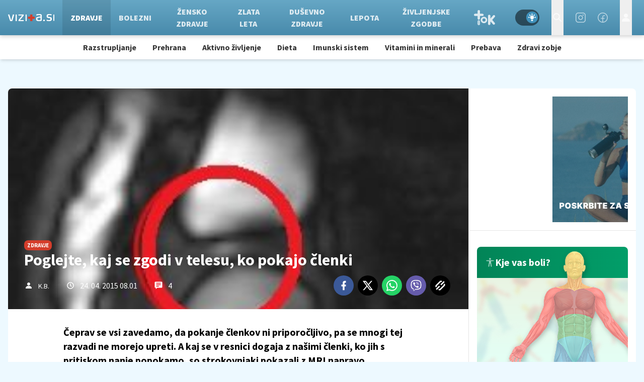

--- FILE ---
content_type: text/html; charset=UTF-8
request_url: https://vizita.si/zdravozivljenje/poglejte-kaj-se-zgodi-v-telesu-ko-pokajo-clenki.html
body_size: 26381
content:
<!doctype html><html lang=sl class=dark><meta charset=UTF-8><meta name=viewport content="width=device-width,initial-scale=1"><meta http-equiv=X-UA-Compatible content="ie=edge"><title>Poglejte, kaj se zgodi v telesu, ko pokajo členki | Vizita.si</title><meta name=description content="Čeprav se vsi zavedamo, da pokanje členkov ni priporočljivo, pa se mnogi tej razvadi ne morejo upreti. A kaj se v resnici dogaja z našimi členki, ko jih s pritiskom nanje popokamo, so strokovnjaki pokazali z MRI napravo."><script type=application/ld+json>{"@context":"https://schema.org","@type":"BreadcrumbList","itemListElement":[{"@type":"ListItem","position":1,"item":{"@type":"WebPage","name":"Naslovnica","@id":"https:\/\/www.vizita.si\/"}},{"@type":"ListItem","position":2,"item":{"@type":"WebPage","name":"Zdravje","@id":"https:\/\/www.vizita.si\/zdravje\/"}},{"@type":"ListItem","position":3,"item":{"@type":"WebPage","name":"Poglejte, kaj se zgodi v telesu, ko pokajo členki","@id":"https:\/\/www.vizita.si\/zdravozivljenje\/poglejte-kaj-se-zgodi-v-telesu-ko-pokajo-clenki.html"}}]}</script><script type=application/ld+json>{"@context":"https://schema.org","@type":"WebPage","name":"Poglejte, kaj se zgodi v telesu, ko pokajo členki | Vizita.si","description":"Čeprav se vsi zavedamo, da pokanje členkov ni priporočljivo, pa se mnogi tej razvadi ne morejo upreti. A kaj se v resnici dogaja z našimi členki, ko jih s pritiskom nanje popokamo, so strokovnjaki pokazali z MRI napravo.","url":"https:\/\/www.vizita.si\/zdravozivljenje\/poglejte-kaj-se-zgodi-v-telesu-ko-pokajo-clenki.html"}</script><script type=application/ld+json>{"@context":"https://schema.org","@type":"NewsArticle","headline":"Poglejte, kaj se zgodi v telesu, ko pokajo členki","datePublished":"2015-04-24T08:01:00\u002b02:00","dateModified":"2015-04-24T09:10:59\u002b02:00","image":[{"@type":"ImageObject","url":"https:\/\/images.24ur.com\/media\/images\/original\/Apr2015\/61595362.jpg?v=d41d","width":268,"height":269},{"@type":"ImageObject","url":"https:\/\/images.24ur.com\/media\/images\/original\/Apr2015\/61595369.jpg?v=d41d","width":679,"height":706}],"author":[{"@type":"Person","name":"K.B.","url":"https://www.vizita.si/avtor/K.B."}],"articleBody":"Z MRI napravo so strokovnjaki preučevali nenavadni fenomen, ob katerem s pritiskom na na\u0026scaron;e členke sli\u0026scaron;imo pok. Zanimalo jih je, kaj sploh povzroči nenavadni zvok in kaj se med tem zgodi. Posnetek, s katerega je razvidna notranjost sklepov na rokah med tem, ko pritisnemo nanje, so objavili na YouTubu.Sklep, ki povezuje dve kosti, je obdan s hrustancem. Vsak konec hrustanca pa je obdan s sinovialno tekočino, ki vlaži sklepe in vsebuje raztopljene pline, vključno s kisikom in du\u0026scaron;ikom. Ko pritisnemo na sklep in pride do ločitve dveh povr\u0026scaron;in, se plini iz tekočine sprostijo in ustvarijo majhen zračni žep, ki je na MRI posnetku viden kot majhen bel mehurček. Takrat zasli\u0026scaron;imo pok, proces pa imenujejo tribonukleacija. \u0027\u0027Na\u0026scaron;i podatki kažejo, da je tribonukleacija tista, ki povzroči pokanje sklepa,\u0027\u0027 so zapisali zaključku raziskave.Čeprav so nas pogosto stra\u0026scaron;ili, da si s pokanjem členkov lahko \u0026scaron;kodujemo, pa strokovnjaki za enkrat tega \u0026scaron;e ne morejo potrditi. \u0027\u0027Trenutna literatura in spoznanja na tem področju so zmedena glede tega ali lahko pokanje členkov povzroči \u0026scaron;kodo, a za enkrat \u0026scaron;e niso uspeli dokazati, da prina\u0026scaron;a degeneracijo sklepov,\u0027\u0027 so \u0026scaron;e zapisali. \u0026nbsp;","url":"https:\/\/www.vizita.si\/zdravozivljenje\/poglejte-kaj-se-zgodi-v-telesu-ko-pokajo-clenki.html","mainEntityOfPage":{"@type":"WebPage","@id":"https:\/\/www.vizita.si"},"articleSection":"Zdravje","publisher":{"@type":"Organization","name":"Vizita.si","logo":{"@type":"ImageObject","url":"https://assets.24ur.si/logos/vizita.svg"}}}</script><meta name=referrer content="always"><link rel=icon type=image/x-icon href=/assets/favicons/favicon.ico><link rel=apple-touch-icon sizes=180x180 href=/assets/favicons/apple-touch-icon.png><link rel=icon type=image/png href=/assets/favicons/favicon-16x16.png sizes=16x16><link rel=icon type=image/png href=/assets/favicons/favicon-32x32.png sizes=32x32><link rel=manifest href=/assets/manifest.json><link rel=alternate type=application/rss+xml title="Vizita RSS" href=https://vizita.si/rss><meta name=theme-color content="#ffffff"><meta name=color-scheme content="dark light"><meta name=onl:env content="prod"><meta name=onl:articleId content="4042684"><meta name=onl:sectionId content="11026"><meta name=onl:siteId content="10010"><meta name=onl:generatedAt content="03. 02. 2026 09.19"><meta name=onl:generatedIn content="99ms"><link rel=preconnect href=//gql.24ur.si><link rel=preconnect href=//ads.24ur.si><link rel=preconnect href=//images.24ur.com><link rel=preconnect href=//script.dotmetrics.net><meta property="fb:app_id" content="1046355312210535"><meta name=facebook-domain-verification content="p897rg92bl1gxm4dmpkm84jf528uwb"><meta name=twitter:site content><meta name=twitter:card content="summary"><meta name=twitter:title content="Poglejte, kaj se zgodi v telesu, ko pokajo členki | Vizita.si"><meta name="twitter: description" content="Čeprav se vsi zavedamo, da pokanje členkov ni priporočljivo, pa se mnogi tej razvadi ne morejo upreti. A kaj se v resnici dogaja z našimi členki, ko jih s pritiskom nanje popokamo, so strokovnjaki pokazali z MRI napravo."><meta name=twitter:image content="https://images.24ur.com/media/images/1024x576/Apr2015/61595362.jpg?v=d41d"><meta property="og:type" content="website"><meta property="og:title" content="Poglejte, kaj se zgodi v telesu, ko pokajo členki | Vizita.si"><meta property="og:description" content="Čeprav se vsi zavedamo, da pokanje členkov ni priporočljivo, pa se mnogi tej razvadi ne morejo upreti. A kaj se v resnici dogaja z našimi členki, ko jih s pritiskom nanje popokamo, so strokovnjaki pokazali z MRI napravo."><meta property="og:image" content="https://images.24ur.com/media/images/1024x576/Apr2015/61595362.jpg?v=d41d"><meta property="og:url" content="https://www.vizita.si/zdravozivljenje/poglejte-kaj-se-zgodi-v-telesu-ko-pokajo-clenki.html"><link rel=dns-prefetch href=https://www.googletagmanager.com/><link href="https://www.googletagmanager.com/gtm.js?id=GTM-KN3KCS6" rel=preload as=script><link rel=canonical href=https://www.vizita.si/zdravozivljenje/poglejte-kaj-se-zgodi-v-telesu-ko-pokajo-clenki.html><link rel=stylesheet href='/assets/build/main-ZIZYAOXR.css?v=d45fdaa5'><style>.video-player,.hide-at-start,.comment-reply-form{display:none}.if-desktop{display:block}.if-mobile{display:none}.if-cookies-third,.if-cookies-no-third,.if-cookies-important,.if-cookies-no-important,.cookies,.cookies-settings{display:none}@media only screen and (max-width:1199px){.if-desktop{display:none}.if-mobile{display:block}#banner_30,#banner_69,#banner_50,#banner_51,#banner_79{display:none}}@media only screen and (min-width:1199px){#banner_95,#banner_96,#banner_97{display:none}}</style><script>window.config={env:"prod",site:"vizita",version:"1498",graphQL:"https://gqlc.24ur.com/v2",graphQLCDN:"https://gqlc.24ur.com/v2",loginUrl:"https://prijava.24ur.com",websocketUrl:"wss://ws.24ur.com",adserverUrl:"https://ads.api.24ur.si",eventsUrl:"https://go-usertrack-importer.pub.24ur.si",siteId:parseInt("10010",10),sectionId:parseInt("11026",10),articleId:parseInt("4042684",10),categories:"",adblockerVideoId:parseInt("62316503",10),showAds:"true"==="true",affiliates:{desktop:parseInt("94",10),mobile:parseInt("95",10)},colorScheme:window.matchMedia&&window.matchMedia("(prefers-color-scheme: dark)").matches?"dark":"light",country:"si",ads:{prerollUrl:"https://pubads.g.doubleclick.net/gampad/ads?iu=/23086084073/preroll_video&description_url=[placeholder]&tfcd=0&npa=0&sz=640x480&gdfp_req=1&unviewed_position_start=1&output=vast&env=vp&impl=s&correlator=",postrollUrl:"https://pubads.g.doubleclick.net/gampad/ads?iu=/23086084073/postroll_video&description_url=[placeholder]&tfcd=0&npa=0&sz=640x480&gdfp_req=1&unviewed_position_start=1&output=vast&env=vp&impl=s&correlator=",mobilePrerollUrl:"https://pubads.g.doubleclick.net/gampad/ads?iu=/23086084073/preroll_video&description_url=[placeholder]&tfcd=0&npa=0&sz=640x480&gdfp_req=1&unviewed_position_start=1&output=vast&env=vp&impl=s&correlator=",mobilePostrollUrl:"https://pubads.g.doubleclick.net/gampad/ads?iu=/23086084073/postroll_video&description_url=[placeholder]&tfcd=0&npa=0&sz=640x480&gdfp_req=1&unviewed_position_start=1&output=vast&env=vp&impl=s&correlator="}};var player=null;document.querySelector("html").classList.remove("light","dark"),document.querySelector("html").classList.add(localStorage.getItem("color_scheme")?localStorage.getItem("color_scheme"):window.config.colorScheme)</script><script>window.gdprAppliesGlobally=!1,function(){function e(t){if(!window.frames[t])if(document.body&&document.body.firstChild){var s=document.body,n=document.createElement("iframe");n.style.display="none",n.name=t,n.title=t,s.insertBefore(n,s.firstChild)}else setTimeout(function(){e(t)},5)}function t(e,t,n,s,o){function i(e,n,s,i){if(typeof s!="function")return;window[t]||(window[t]=[]);var a=!1;o&&(a=o(e,i,s)),a||window[t].push({command:e,version:n,callback:s,parameter:i})}i.stub=!0,i.stubVersion=2;function a(t){if(!window[e]||window[e].stub!==!0)return;if(!t.data)return;var o,i,a=typeof t.data=="string";try{i=a?JSON.parse(t.data):t.data}catch{return}i[n]&&(o=i[n],window[e](o.command,o.version,function(e,n){var i={};i[s]={returnValue:e,success:n,callId:o.callId},t.source&&t.source.postMessage(a?JSON.stringify(i):i,"*")},o.parameter))}typeof window[e]!="function"&&(window[e]=i,window.addEventListener?window.addEventListener("message",a,!1):window.attachEvent("onmessage",a))}t("__tcfapi","__tcfapiBuffer","__tcfapiCall","__tcfapiReturn"),e("__tcfapiLocator"),function(e,t){var n,s,o,i,r,c,l,a=document.createElement("link");a.rel="preconnect",a.as="script",i=document.createElement("link"),i.rel="dns-prefetch",i.as="script",n=document.createElement("script"),n.id="spcloader",n.type="text/javascript",n.async=!0,n.charset="utf-8",o="https://sdk.privacy-center.org/"+e+"/loader.js?target_type=notice&target="+t,window.didomiConfig&&window.didomiConfig.user&&(r=window.didomiConfig.user,c=r.country,l=r.region,c&&(o=o+"&country="+c,l&&(o=o+"&region="+l))),a.href="https://sdk.privacy-center.org/",i.href="https://sdk.privacy-center.org/",n.src=o,s=document.getElementsByTagName("script")[0],s.parentNode.insertBefore(a,s),s.parentNode.insertBefore(i,s),s.parentNode.insertBefore(n,s)}("f2cc396d-f44a-43c7-b6f3-77a972ecba79","MQ2ZhJdd")}(),window.didomiEventListeners=window.didomiEventListeners||[],window.didomiOnReady=window.didomiOnReady||[]</script><body class="user-unknown m-0 font-sans bg-[#EDF9FF] dark:bg-slate-900 scroll-up section-11026"><script>document.addEventListener("user",e=>{const t=e.detail;app.html.inject(".if-user-loggedin",t)})</script><header class="fixed inset-x-0 top-0 z-100"><div class="h-[64px] lg:h-[70px] relative bg-gradient-to-b from-[#66a7c5] dark:from-primary-600 to-[#488aab] dark:to-primary-700 z-100 drop-shadow-header"><div class="flex w-full h-full mx-auto justify-between"><button aria-label=Open class="flex lg:hidden h-full md:basis-[70px]" onclick='return app.html.toggleClass("body","sidenav-open"),!1'><div class="flex justify-center items-center h-full"><div class=hamburger><span></span>
<span></span>
<span></span></div></div></button>
<a class="flex items-center justify-center xl:justify-start" href=/><img class="w-[140px] items-center px-16" src=/assets/img/logos/vizita-white.svg alt=Vizita.si></a><div class="menu__items menu-links"><div class="px-16 pt-32 pb-16 lg:hidden"><div class="hide-at-start if-user-loggedout flex flex-col"><div class="flex flex-row items-center py-16" onclick="return app.user.goLogin(),!1"><img src=/assets/img/avatar.png class="w-38 h-38 rounded-full overflow-hidden mr-16">
<span class="text-16 text-white">Še nimaš računa?</span></div><a href=# onclick="return app.user.goLogin(),!1" class="button button-primary dark:text-white w-full">Prijavi se</a></div><div class="hide-at-start if-user-loggedin flex flex-col"><div class="flex items-center mb-16"><img class="w-38 h-38 rounded-full mr-8" data-field=avatar>
<span class="text-white truncate" data-field=nickname></span></div><a href=# onclick='return app.user.goLogin("/nastavitve"),!1' class="button button-primary mb-8 dark:text-white"><span class="text-black/60 dark:text-black/60"><svg class="icon" width="18" height="18" id="Layer_1" data-name="Layer 1" xmlns="http://www.w3.org/2000/svg" xmlns:xlink="http://www.w3.org/1999/xlink" viewBox="0 0 24 24" aria-hidden="true"><title>icon-cog</title><path d="M22,14 L19.739,14 C19.498,14.931 19.1,15.798 18.565,16.564 L20,18 L18,20 L16.565,18.564 C15.797,19.099 14.932,19.498 14,19.738 L14,22 L10,22 L10,19.738 C9.069,19.498 8.203,19.099 7.436,18.564 L6,20 L4,18 L5.436,16.564 C4.901,15.799 4.502,14.932 4.262,14 L2,14 L2,10 L4.262,10 C4.502,9.068 4.9,8.202 5.436,7.436 L4,6 L6,4 L7.436,5.436 C8.202,4.9 9.068,4.502 10,4.262 L10,2 L14,2 L14,4.261 C14.932,4.502 15.797,4.9 16.565,5.435 L18,3.999 L20,5.999 L18.564,7.436 C19.099,8.202 19.498,9.069 19.738,10 L22,10 L22,14 Z M12,17 C14.7614237,17 17,14.7614237 17,12 C17,9.23857625 14.7614237,7 12,7 C9.23857625,7 7,9.23857625 7,12 C7,14.7614237 9.23857625,17 12,17 Z"></path></svg></span>
<span class=ml-8>Nastavitve</span>
</a><a href=# onclick="return app.user.logout(),!1" class="button button-primary if-user-loggedin dark:text-white"><span class="text-black/60 dark:text-black/60"><svg class="icon" width="18" height="18" id="Layer_1" data-name="Layer 1" xmlns="http://www.w3.org/2000/svg" xmlns:xlink="http://www.w3.org/1999/xlink" viewBox="0 0 24 24" aria-hidden="true"><title>icon-logout</title><path d="M18,22H7c-1.103,0-2-0.897-2-2v-3h2v3h11V4H7v3H5V4c0-1.102,0.897-2,2-2h11c1.103,0,2,0.898,2,2 v16C20,21.103,19.103,22,18,22z" /> <polygon points="11.707,7.292 10.293,8.708 12.59,11 4,11 4,13 12.582,13 10.292,15.294 11.708,16.706 16.414,11.991" /></svg></span>
<span class=ml-8>Odjava</span></a></div></div><div class="flex flex-row items-center justify-between md:hidden px-16 py-8 bg-black/10"><span class="text-white block dark:hidden">Svetli način</span>
<span class="text-white hidden dark:block">Temni način</span><div class=switch><input type=checkbox role=switch class=switch__native-control id=colorScheme_mobile onclick='this.checked?app.user.colorScheme("light"):app.user.colorScheme("dark")'><div class=switch__background></div></div><script>el=document.getElementById("colorScheme_mobile"),el&&(el.checked=!!document.querySelector("html.light")),window.addEventListener("colorSchemeChange",e=>{app.html.setChecked("#colorScheme_mobile",e.detail==="light")})</script></div><div class="menu-link flex menu__item-inactive"><a class="w-full md:w-auto text-center text-white/80 hover:text-white dark:text-white/80 dark:hover:text-white flex items-center h-full text-16 md:text-12 xl:text-16 bg-white/10 md:bg-transparent font-black no-underline py-16 md:py-0 px-8 xl:px-16 transition header__nav-link uppercase border-l-[3px] border-secondary md:border-l-0" href=/ target=_self>Domov</a></div><div class="transition-300 flex flex-col flex-nowrap lg:hidden max-h-700 h-unset"><a class=header__sub-link href=/novice target=_self>Novice</a><a class=header__sub-link href=/zdravje/prehrana target=_self>Prehrana</a><a class=header__sub-link href=/dusevnost/odnosi-in-spolnost target=_self>Odnosi in spolnost</a><a class=header__sub-link href=/lepota/koza target=_self>Koža</a><a class=header__sub-link href=/zdravje/dieta target=_self>Dieta</a><a class=header__sub-link href=/bolezni/rakave-bolezni target=_self>Rakave bolezni</a><a class=header__sub-link href=/zdravje/aktivno-zivljenje target=_self>Aktivno življenje</a><a class=header__sub-link href=/alternativno target=_self>Alternativa</a><a class=header__sub-link href=/dusevnost/odnosi-in-spolnost target=_self>Odnosi in spolnost</a></div><div class="menu-link flex menu__item-active"><a class="w-full md:w-auto text-center text-white/80 hover:text-white dark:text-white/80 dark:hover:text-white flex items-center h-full text-16 md:text-12 xl:text-16 bg-white/10 md:bg-transparent font-black no-underline py-16 md:py-0 px-8 xl:px-16 transition header__nav-link uppercase border-l-[3px] border-secondary md:border-l-0" href=/zdravje target=_self>Zdravje</a></div><div class="transition-300 flex flex-col flex-nowrap lg:hidden max-h-700 h-unset"><a class=header__sub-link href=/zdravje/razstrupljanje target=_self>Razstrupljanje</a><a class=header__sub-link href=/zdravje/prehrana target=_self>Prehrana</a><a class=header__sub-link href=/zdravje/aktivno-zivljenje target=_self>Aktivno življenje</a><a class=header__sub-link href=/zdravje/dieta target=_self>Dieta</a><a class=header__sub-link href=/zdravje/imunski-sistem target=_self>Imunski sistem</a><a class=header__sub-link href=/zdravje/vitamini-minerali target=_self>Vitamini in minerali</a><a class=header__sub-link href=/zdravje/prebava target=_self>Prebava</a><a class=header__sub-link href=/zdravje/zobje target=_self>Zdravi zobje</a></div><div class="menu-link flex menu__item-inactive"><a class="w-full md:w-auto text-center text-white/80 hover:text-white dark:text-white/80 dark:hover:text-white flex items-center h-full text-16 md:text-12 xl:text-16 bg-white/10 md:bg-transparent font-black no-underline py-16 md:py-0 px-8 xl:px-16 transition header__nav-link uppercase border-l-[3px] border-secondary md:border-l-0" href=/bolezni target=_self>Bolezni</a></div><div class="transition-300 flex flex-col flex-nowrap lg:hidden max-h-700 h-unset"><a class=header__sub-link href=/bolezni/srcno-zilne-bolezni target=_self>Srčno-žilne bolezni</a><a class=header__sub-link href=/bolezni/rakave-bolezni target=_self>Rakave bolezni</a><a class=header__sub-link href=/bolezni/okuzbe-in-zastrupitve target=_self>Okužbe in zastrupitve</a><a class=header__sub-link href=/bolezni/ginekologija target=_self>Ginekologija in porodništvo</a><a class=header__sub-link href=/leksikon target=_self>Bolezni od A-Ž</a></div><div class="menu-link flex menu__item-inactive"><a class="w-full md:w-auto text-center text-white/80 hover:text-white dark:text-white/80 dark:hover:text-white flex items-center h-full text-16 md:text-12 xl:text-16 bg-white/10 md:bg-transparent font-black no-underline py-16 md:py-0 px-8 xl:px-16 transition header__nav-link uppercase border-l-[3px] border-secondary md:border-l-0" href=/zensko_zdravje target=_self>Žensko zdravje</a></div><div class="menu-link flex menu__item-inactive"><a class="w-full md:w-auto text-center text-white/80 hover:text-white dark:text-white/80 dark:hover:text-white flex items-center h-full text-16 md:text-12 xl:text-16 bg-white/10 md:bg-transparent font-black no-underline py-16 md:py-0 px-8 xl:px-16 transition header__nav-link uppercase border-l-[3px] border-secondary md:border-l-0" href=/zlata-leta target=_self>Zlata leta</a></div><div class="transition-300 flex flex-col flex-nowrap lg:hidden max-h-700 h-unset"><a class=header__sub-link href=/zlata-leta/starostne-bolezni target=_self>Starostne bolezni</a><a class=header__sub-link href=/zlata-leta/preventiva target=_self>Preventiva</a><a class=header__sub-link href=/bolezni/bolezni-zivcevja-in-mozganov target=_self>Bolezni živčevja in možganov</a></div><div class="menu-link flex menu__item-inactive"><a class="w-full md:w-auto text-center text-white/80 hover:text-white dark:text-white/80 dark:hover:text-white flex items-center h-full text-16 md:text-12 xl:text-16 bg-white/10 md:bg-transparent font-black no-underline py-16 md:py-0 px-8 xl:px-16 transition header__nav-link uppercase border-l-[3px] border-secondary md:border-l-0" href=/dusevnost target=_self>Duševno zdravje</a></div><div class="transition-300 flex flex-col flex-nowrap lg:hidden max-h-700 h-unset"><a class=header__sub-link href=/dusevnost/osebna-rast target=_self>Osebna rast</a><a class=header__sub-link href=/dusevnost/dusevne-motnje target=_self>Duševne motnje</a><a class=header__sub-link href=/dusevnost/dusevno-zdravje-otrok target=_self>Duševno zdravje otrok</a></div><div class="menu-link flex menu__item-inactive"><a class="w-full md:w-auto text-center text-white/80 hover:text-white dark:text-white/80 dark:hover:text-white flex items-center h-full text-16 md:text-12 xl:text-16 bg-white/10 md:bg-transparent font-black no-underline py-16 md:py-0 px-8 xl:px-16 transition header__nav-link uppercase border-l-[3px] border-secondary md:border-l-0" href=/lepota target=_self>Lepota</a></div><div class="transition-300 flex flex-col flex-nowrap lg:hidden max-h-700 h-unset"><a class=header__sub-link href=/lepota/estetska-medicina target=_self>Estetska medicina</a><a class=header__sub-link href=/lepota/koza target=_self>Koža</a></div><div class="menu-link flex menu__item-inactive"><a class="w-full md:w-auto text-center text-white/80 hover:text-white dark:text-white/80 dark:hover:text-white flex items-center h-full text-16 md:text-12 xl:text-16 bg-white/10 md:bg-transparent font-black no-underline py-16 md:py-0 px-8 xl:px-16 transition header__nav-link uppercase border-l-[3px] border-secondary md:border-l-0" href=/zivljenjske-zgodbe target=_self>Življenjske zgodbe</a></div><div class="transition-300 flex flex-col flex-nowrap lg:hidden max-h-700 h-unset"><a class=header__sub-link href=/zivljenjske-zgodbe/tuje target=_self>Tuje</a><a class=header__sub-link href=/zivljenjske-zgodbe/domace target=_self>Domače</a></div><div class="menu-link flex menu__item-inactive"><a class="w-full md:w-auto text-center text-white/80 hover:text-white dark:text-white/80 dark:hover:text-white flex items-center h-full text-16 md:text-12 xl:text-16 bg-white/10 md:bg-transparent font-black no-underline py-16 md:py-0 px-8 xl:px-16 transition header__nav-link uppercase border-l-[3px] border-secondary md:border-l-0" href=/tok target=_self>TOK</a></div><div class="transition-300 flex flex-col flex-nowrap lg:hidden max-h-700 h-unset"><a class=header__sub-link href=/tok/lajfstajl target=_self>Lajfstajl</a><a class=header__sub-link href=/tok/puberteta target=_self>Puberteta</a><a class=header__sub-link href=/tok/seks-in-razmerja target=_self>Seks & razmerja</a><a class=header__sub-link href=/tok/zdrav-lajf target=_self>Zdrav lajf</a><a class=header__sub-link href=/tok/psiha target=_self>Psiha</a><a class=header__sub-link href=/tok/droge-in-alkohol target=_self>Droge & alkohol</a></div></div><div class="menu__features flex justify-end pr-24"><div class="w-64 hidden lg:flex items-center justify-center header__icon" title="Temni ali svetli način"><div class=switch><input type=checkbox role=switch class=switch__native-control id=colorScheme_ onclick='this.checked?app.user.colorScheme("light"):app.user.colorScheme("dark")'><div class=switch__background></div></div><script>el=document.getElementById("colorScheme_"),el&&(el.checked=!!document.querySelector("html.light")),window.addEventListener("colorSchemeChange",e=>{app.html.setChecked("#colorScheme_",e.detail==="light")})</script></div><div id=menu_search class="header__icon border-x w-[70px]"><button aria-label=Search class=rel-center id=searchBtn onclick='app.html.addClass("body","search-opened"),app.html.setFocus("#menu_search_modal input")'>
<svg class="icon" width="24" height="24" id="Layer_1" data-name="Layer 1" xmlns="http://www.w3.org/2000/svg" xmlns:xlink="http://www.w3.org/1999/xlink" viewBox="0 0 24 24" aria-hidden="true"><title>icon-search-temp</title><path d="M15.6,14c0.3-0.4,0.5-0.8,0.7-1.3c1.5-3.5-0.2-7.6-3.7-9.1C11.8,3.2,10.9,3,9.9,3C6.6,3,3.7,5.3,3.1,8.6s1.1,6.5,4.1,7.8 c2.4,1,5,0.6,6.9-0.8l5.4,5.4l1.6-1.6L15.6,14z M9.9,5.2c2.6,0,4.8,2.1,4.8,4.8c0,2.6-2.1,4.8-4.8,4.8S5.2,12.6,5.2,10 C5.2,7.3,7.3,5.2,9.9,5.2z"></path></svg></button></div><div class="header__icon group cursor-pointer"><a aria-label=Instagram class=fill-white href=https://www.instagram.com/vizita.si/ target=_blank><svg class="icon text-white/60 transition group-hover:text-white" width="20" height="20" id="Layer_1" xmlns="http://www.w3.org/2000/svg" version="1.1" viewBox="0 0 256 256"> <!-- Generator: Adobe Illustrator 30.1.0, SVG Export Plug-In . SVG Version: 2.1.1 Build 136) --> <path d="M128,187.1c-32.6,0-59.1-26.5-59.1-59.1s26.5-59.1,59.1-59.1,59.1,26.5,59.1,59.1-26.5,59.1-59.1,59.1ZM128,88.6c-21.7,0-39.4,17.7-39.4,39.4s17.7,39.4,39.4,39.4,39.4-17.7,39.4-39.4-17.7-39.4-39.4-39.4Z"/> <path d="M187.1,256h-118.2C30.9,256,0,225.1,0,187.1v-118.2C0,30.9,30.9,0,68.9,0h118.2C225.1,0,256,30.9,256,68.9v118.2c0,38-30.9,68.9-68.9,68.9ZM68.9,19.7c-27.1,0-49.2,22.1-49.2,49.2v118.2c0,27.1,22.1,49.2,49.2,49.2h118.2c27.1,0,49.2-22.1,49.2-49.2v-118.2c0-27.1-22.1-49.2-49.2-49.2h-118.2Z"/> <circle cx="192" cy="64" r="14.8"/> </svg></a></div><div class="header__icon group cursor-pointer"><a aria-label=Facebook class=fill-white href=https://www.facebook.com/vizita.si target=_blank><svg class="icon text-white/60 transition group-hover:text-white" width="20" height="20" id="Layer_1" xmlns="http://www.w3.org/2000/svg" version="1.1" viewBox="0 0 256 256"> <!-- Generator: Adobe Illustrator 30.1.0, SVG Export Plug-In . SVG Version: 2.1.1 Build 136) --> <path d="M128,0C57.3,0,0,57.3,0,128s57.3,128,128,128,128-57.3,128-128C255.9,57.3,198.7,0,128,0ZM137.8,235.9v-78.3h29.5c5.4,0,9.8-4.4,9.8-9.8s-4.4-9.8-9.8-9.8h-29.5v-29.5c0-10.9,8.8-19.7,19.7-19.7h19.7c5.4,0,9.8-4.4,9.8-9.8s-4.4-9.8-9.8-9.8h-19.7c-21.8,0-39.4,17.6-39.4,39.4v29.5h-29.5c-5.4,0-9.8,4.4-9.8,9.8s4.4,9.8,9.8,9.8h29.5v78.3c-59.6-5.4-103.5-58.1-98-117.7C25.6,58.6,78.3,14.7,137.8,20.1s103.5,58.1,98,117.7c-4.8,52-46,93.3-98,98Z"/> </svg></a></div><div id=menu_login class="hidden lg:flex header__icon border-l w-[70px]"><div class="hide-at-start if-user-loggedin rel-center"><div class="h-80 flex justify-center items-center overflow-hidden cursor-pointer w-full"><img class="w-34 h-34 rounded-full" data-field=avatar></div><div class="dropdown hidden opacity-0"><span class=dropdown__username data-field=nickname></span>
<button aria-label=Settings onclick='return app.user.goLogin("/nastavitve"),!1' class=dropdown__link><svg class="icon mr-8" width="18" height="18" id="Layer_1" data-name="Layer 1" xmlns="http://www.w3.org/2000/svg" xmlns:xlink="http://www.w3.org/1999/xlink" viewBox="0 0 24 24" aria-hidden="true"><title>icon-cog</title><path d="M22,14 L19.739,14 C19.498,14.931 19.1,15.798 18.565,16.564 L20,18 L18,20 L16.565,18.564 C15.797,19.099 14.932,19.498 14,19.738 L14,22 L10,22 L10,19.738 C9.069,19.498 8.203,19.099 7.436,18.564 L6,20 L4,18 L5.436,16.564 C4.901,15.799 4.502,14.932 4.262,14 L2,14 L2,10 L4.262,10 C4.502,9.068 4.9,8.202 5.436,7.436 L4,6 L6,4 L7.436,5.436 C8.202,4.9 9.068,4.502 10,4.262 L10,2 L14,2 L14,4.261 C14.932,4.502 15.797,4.9 16.565,5.435 L18,3.999 L20,5.999 L18.564,7.436 C19.099,8.202 19.498,9.069 19.738,10 L22,10 L22,14 Z M12,17 C14.7614237,17 17,14.7614237 17,12 C17,9.23857625 14.7614237,7 12,7 C9.23857625,7 7,9.23857625 7,12 C7,14.7614237 9.23857625,17 12,17 Z"></path></svg>Nastavitve</button>
<button aria-label=Logout class=dropdown__link onclick="return app.user.logout(),!1"><svg class="icon mr-8" width="18" height="18" id="Layer_1" data-name="Layer 1" xmlns="http://www.w3.org/2000/svg" xmlns:xlink="http://www.w3.org/1999/xlink" viewBox="0 0 24 24" aria-hidden="true"><title>icon-logout</title><path d="M18,22H7c-1.103,0-2-0.897-2-2v-3h2v3h11V4H7v3H5V4c0-1.102,0.897-2,2-2h11c1.103,0,2,0.898,2,2 v16C20,21.103,19.103,22,18,22z" /> <polygon points="11.707,7.292 10.293,8.708 12.59,11 4,11 4,13 12.582,13 10.292,15.294 11.708,16.706 16.414,11.991" /></svg> Odjava</button></div></div><div class="hide-at-start if-user-loggedout rel-center"><button aria-label=Login class="rel-center text-white-70 hover:text-white transition-300" onclick="return app.user.goLogin(),!1">
<svg class="icon" width="24" height="24" id="Layer_1" data-name="Layer 1" xmlns="http://www.w3.org/2000/svg" xmlns:xlink="http://www.w3.org/1999/xlink" viewBox="0 0 24 24" aria-hidden="true"><title>icon-user</title><path d="M12.002 12.006c2.206 0 4-1.795 4-4s-1.794-4-4-4c-2.206 0-4 1.795-4 4s1.795 4 4 4z"></path> <path class="path2" d="M12.002 13.006c-4.71 0-8 2.467-8 6v1h16v-1c0-3.533-3.289-6-8-6z"></path></svg></button></div></div><script>document.addEventListener("click",function(e){const t=app.html.q("#menu_login").contains(e.target);t?app.html.toggleClasses("#menu_login","menu_login_open"):app.html.removeClass("#menu_login","menu_login_open")})</script></div></div></div><div class="hidden lg:flex flex-nowrap overflow-auto h-[48px] bg-white dark:bg-slate-800 justify-center items-center absolute top-[70px] inset-x-0 -z-1 transition-none shadow-md transform"><a href=/zdravje/razstrupljanje target=_self class="text-black/80 hover:text-black dark:text-white/80 hover:dark:text-white transition font-bold px-16 z-10 font-16 h-full flex items-center">Razstrupljanje</a><a href=/zdravje/prehrana target=_self class="text-black/80 hover:text-black dark:text-white/80 hover:dark:text-white transition font-bold px-16 z-10 font-16 h-full flex items-center">Prehrana</a><a href=/zdravje/aktivno-zivljenje target=_self class="text-black/80 hover:text-black dark:text-white/80 hover:dark:text-white transition font-bold px-16 z-10 font-16 h-full flex items-center">Aktivno življenje</a><a href=/zdravje/dieta target=_self class="text-black/80 hover:text-black dark:text-white/80 hover:dark:text-white transition font-bold px-16 z-10 font-16 h-full flex items-center">Dieta</a><a href=/zdravje/imunski-sistem target=_self class="text-black/80 hover:text-black dark:text-white/80 hover:dark:text-white transition font-bold px-16 z-10 font-16 h-full flex items-center">Imunski sistem</a><a href=/zdravje/vitamini-minerali target=_self class="text-black/80 hover:text-black dark:text-white/80 hover:dark:text-white transition font-bold px-16 z-10 font-16 h-full flex items-center">Vitamini in minerali</a><a href=/zdravje/prebava target=_self class="text-black/80 hover:text-black dark:text-white/80 hover:dark:text-white transition font-bold px-16 z-10 font-16 h-full flex items-center">Prebava</a><a href=/zdravje/zobje target=_self class="text-black/80 hover:text-black dark:text-white/80 hover:dark:text-white transition font-bold px-16 z-10 font-16 h-full flex items-center">Zdravi zobje</a></div><div id=menu_search_modal class="menu-search-modal hide-at-start searchM"><div class="container h-100vh flex justify-center items-center searchM__wrapper"><div class="absolute right-0 top-0 w-80 h-80 flex justify-center items-center cursor-pointer" onclick='app.html.removeClass("body","search-opened")'><svg class="icon text-white" width="24" height="24" id="Layer_1" data-name="Layer 1" xmlns="http://www.w3.org/2000/svg" xmlns:xlink="http://www.w3.org/1999/xlink" viewBox="0 0 24 24" aria-hidden="true"><title>cross</title><path d="M21.456 5.414l-2.829-2.828-6.585 6.586-6.586-6.586-2.829 2.828 6.586 6.586-6.586 6.586 2.829 2.828 6.586-6.586 6.585 6.586 2.829-2.828-6.586-6.586z"></path></svg></div><div class=searchM__field><form action=/iskanje class=searchM__form><button class="absolute right-0 inset-y-0 w-80 flex justify-center items-center">
<svg class="icon text-white" width="24" height="24" id="Layer_1" data-name="Layer 1" xmlns="http://www.w3.org/2000/svg" xmlns:xlink="http://www.w3.org/1999/xlink" viewBox="0 0 24 24" aria-hidden="true"><title>icon-search-temp</title><path d="M15.6,14c0.3-0.4,0.5-0.8,0.7-1.3c1.5-3.5-0.2-7.6-3.7-9.1C11.8,3.2,10.9,3,9.9,3C6.6,3,3.7,5.3,3.1,8.6s1.1,6.5,4.1,7.8 c2.4,1,5,0.6,6.9-0.8l5.4,5.4l1.6-1.6L15.6,14z M9.9,5.2c2.6,0,4.8,2.1,4.8,4.8c0,2.6-2.1,4.8-4.8,4.8S5.2,12.6,5.2,10 C5.2,7.3,7.3,5.2,9.9,5.2z"></path></svg>
</button>
<input type=search id=searchInputMenu name=q aria-label="Vnesite iskalni niz" autofocus class=searchM__input spellcheck=false inputmode=search required>
<label for=searchInputMenu class=search_label>Vnesite iskalni niz</label></form></div></div></div></header><div class="relative takeover-base article_container"><div class="container pt-[80px] lg:pt-[160px] container-sn"><div class=banner__billboard><div class=banner><div class="relative hidden lg:flex items-center justify-center"><div id=div-gpt-ad-1746792614019-0 class="z-20 relative flex items-center justify-center"></div></div></div></div><div class="box flex flex-col mb-32"><div class="flex wrap flex-col xl:flex-row border-b border-black/10 dark:border-white/10 mb-16"><article class="article main md:border-r border-solid border-gray-xxlighter dark:border-slate-700 md:rounded-l-lg overflow-hidden"><div class=relative><div class="hidden md:block absolute inset-0 bg-gradient-to-b from-transparent to-primary-900 z-20"></div><div class="w-full relative pb-48p overflow-hidden z-10"><picture class=media-object tabindex=0><source media="(min-width: 1200px)" srcset="https://images.24ur.com/media/images/953x459/Apr2015/61595362.jpg?v=d41d"><source media="(min-width: 1024px)" srcset="https://images.24ur.com/media/images/1200x700/Apr2015/61595362.jpg?v=d41d"><source media="(min-width: 640px)" srcset="https://images.24ur.com/media/images/1024x600/Apr2015/61595362.jpg?v=d41d"><source srcset="https://images.24ur.com/media/images/650x520/Apr2015/61595362.jpg?v=d41d"><img alt=Členki src="https://images.24ur.com/media/images/953x459/Apr2015/61595362.jpg?v=d41d" class=w-full></picture></div><div class="static md:absolute bottom-0 inset-x-0 flex flex-col w-full z-30 px-16 py-16 md:px-32 md:py-16"><div class="flex flex-col gap-8"><div class="flex flex-row gap-8"><span class="label label-primary">Zdravje</span></div><h1 class="font-bold text-black dark:text-white md:text-white text-22 md:text-32 leading-normal mb-16 md:mb-0">Poglejte, kaj se zgodi v telesu, ko pokajo členki</h1></div><div class="flex flex-col md:flex-row justify-between"><div class="flex flex-row justify-center border-t border-b border-black/10 dark:border-white/10 md:border-none"><div class="flex flex-row items-center pr-16 border-r border-black/10 dark:border-white/10"><div class="text-black md:text-white dark:md:text-white dark:text-white h-63 flex items-center justify-center mr-10"><svg class="icon" width="18" height="18" id="Layer_1" data-name="Layer 1" xmlns="http://www.w3.org/2000/svg" xmlns:xlink="http://www.w3.org/1999/xlink" viewBox="0 0 24 24" aria-hidden="true"><title>icon-user</title><path d="M12.002 12.006c2.206 0 4-1.795 4-4s-1.794-4-4-4c-2.206 0-4 1.795-4 4s1.795 4 4 4z"></path> <path class="path2" d="M12.002 13.006c-4.71 0-8 2.467-8 6v1h16v-1c0-3.533-3.289-6-8-6z"></path></svg></div><span class="text-16 text-black md:text-white dark:md:text-white dark:text-white"><a href=/avtor/K.B. class="text-14 text-black md:text-white dark:md:text-white dark:text-white">K.B.</a></span></div><div class="flex flex-row items-center px-16 border-r border-black/10 dark:border-white/10"><div class="text-black md:text-white dark:md:text-white dark:text-white h-63 flex items-center justify-center mr-10"><svg class="icon" width="18" height="18" id="Layer_1" data-name="Layer 1" xmlns="http://www.w3.org/2000/svg" xmlns:xlink="http://www.w3.org/1999/xlink" viewBox="0 0 24 24" aria-hidden="true"><title>icon-clock</title><path d="M12,3c-5,0-9,4-9,9s4,9,9,9s9-4,9-9S17,3,12,3z M12,19c-3.9,0-7-3.1-7-7s3.1-7,7-7s7,3.1,7,7S15.9,19,12,19z" /> <path d="M13,7h-2v5c0,0.3,0.1,0.5,0.3,0.7l3,3l1.4-1.4L13,11.6V7z" /></svg></div><span class="text-16 text-black md:text-white dark:md:text-white dark:text-white">24. 04. 2015 08.01</span></div><a href=#comments class="flex flex-row items-center px-16 cursor-pointer"><div class="text-black md:text-white dark:md:text-white dark:text-white h-63 flex items-center justify-center mr-10"><svg class="icon" width="18" height="18" id="Layer_1" data-name="Layer 1" xmlns="http://www.w3.org/2000/svg" xmlns:xlink="http://www.w3.org/1999/xlink" viewBox="0 0 24 24" aria-hidden="true"><title>icon-chat-bubble-square-4</title><path d="M19.998 2h-16c-1.104 0-2 0.895-2 2v12c0 1.104 0.896 2 2 2h1v4l4-4h10.999c1.105 0 2-0.896 2-2v-12c0.001-1.105-0.894-2-1.999-2zM12.998 15h-7v-2h7v2zM17.998 11h-12v-2h12v2zM17.998 7h-12v-2h12v2z"></path></svg></div><span class="text-16 text-blac md:text-white dark:md:text-white dark:text-white">4</span></a></div><div class="flex flex-row items-center justify-center md:justify-start p-16 md:p-0" id=article-share-top><a href="https://www.facebook.com/dialog/feed?app_id=1046355312210535&link=https%3a%2f%2fvizita.si%2fzdravozivljenje%2fpoglejte-kaj-se-zgodi-v-telesu-ko-pokajo-clenki.html&picture=https%3a%2f%2fimages.24ur.com%2fmedia%2fimages%2f1024x576%2fApr2015%2f61595362.jpg%3fv%3dd41d&name=Poglejte%2c%20kaj%20se%20zgodi%20v%20telesu%2c%20ko%20pokajo%20%c4%8dlenki&caption=Vizita.si&description=%c4%8ceprav%20se%20vsi%20zavedamo%2c%20da%20pokanje%20%c4%8dlenkov%20ni%20priporo%c4%8dljivo%2c%20pa%20se%20mnogi%20tej%20razvadi%20ne%20morejo%20upreti.%20A%20kaj%20se%20v%20resnici%20dogaja%20z%20na%c5%a1imi%20%c4%8dlenki%2c%20ko%20jih%20s%20pritiskom%20nanje%20popokamo%2c%20so%20strokovnjaki%20pokazali%20z%20MRI%20napravo.&redirect_uri=https%3a%2f%2fvizita.si%2fzdravozivljenje%2fpoglejte-kaj-se-zgodi-v-telesu-ko-pokajo-clenki.html&display=popup" target=_blank class="bg-brand-facebook w-40 h-40 mx-4 block rounded-full flex items-center justify-center text-white hover:text-white dark:text-white/90 hover:dark:text-white cursor-pointer" aria-label=Facebook><svg class="icon" width="22" height="22" id="Layer_1" data-name="Layer 1" xmlns="http://www.w3.org/2000/svg" xmlns:xlink="http://www.w3.org/1999/xlink" viewBox="0 0 24 24" aria-hidden="true"><path d="M17 2v0 0 4h-2c-0.69 0-1 0.81-1 1.5v2.5h3v4h-3v8h-4v-8h-3v-4h3v-4c0-2.209 1.791-4 4-4v0h3z"></path></svg>
</a><a href="https://twitter.com/intent/tweet?text=Poglejte%2c%20kaj%20se%20zgodi%20v%20telesu%2c%20ko%20pokajo%20%c4%8dlenki%20https%3a%2f%2fvizita.si%2fzdravozivljenje%2fpoglejte-kaj-se-zgodi-v-telesu-ko-pokajo-clenki.html" target=_blank class="bg-black w-40 h-40 mx-4 block rounded-full flex items-center justify-center text-white hover:text-white dark:text-white/90 hover:dark:text-white cursor-pointer" aria-label=Twitter><svg class="icon" width="22" height="22" stroke="currentColor" fill="currentColor" stroke-width="0" viewBox="0 0 24 24" height="1em" width="1em" xmlns="http://www.w3.org/2000/svg"><path d="M8 2H1L9.26086 13.0145L1.44995 21.9999H4.09998L10.4883 14.651L16 22H23L14.3917 10.5223L21.8001 2H19.1501L13.1643 8.88578L8 2ZM17 20L5 4H7L19 20H17Z"></path></svg>
</a><a href="whatsapp://send?text=Poglejte%2c%20kaj%20se%20zgodi%20v%20telesu%2c%20ko%20pokajo%20%c4%8dlenki%20https%3a%2f%2fvizita.si%2fzdravozivljenje%2fpoglejte-kaj-se-zgodi-v-telesu-ko-pokajo-clenki.html" target=_blank class="bg-brand-whatsapp w-40 h-40 mx-4 block rounded-full flex items-center justify-center text-white hover:text-white dark:text-white/90 hover:dark:text-white cursor-pointer"><svg class="icon" width="22" height="22" stroke="currentColor" fill="currentColor" stroke-width="0" viewBox="0 0 16 16" height="1em" width="1em" xmlns="http://www.w3.org/2000/svg"><path d="M13.601 2.326A7.854 7.854 0 0 0 7.994 0C3.627 0 .068 3.558.064 7.926c0 1.399.366 2.76 1.057 3.965L0 16l4.204-1.102a7.933 7.933 0 0 0 3.79.965h.004c4.368 0 7.926-3.558 7.93-7.93A7.898 7.898 0 0 0 13.6 2.326zM7.994 14.521a6.573 6.573 0 0 1-3.356-.92l-.24-.144-2.494.654.666-2.433-.156-.251a6.56 6.56 0 0 1-1.007-3.505c0-3.626 2.957-6.584 6.591-6.584a6.56 6.56 0 0 1 4.66 1.931 6.557 6.557 0 0 1 1.928 4.66c-.004 3.639-2.961 6.592-6.592 6.592zm3.615-4.934c-.197-.099-1.17-.578-1.353-.646-.182-.065-.315-.099-.445.099-.133.197-.513.646-.627.775-.114.133-.232.148-.43.05-.197-.1-.836-.308-1.592-.985-.59-.525-.985-1.175-1.103-1.372-.114-.198-.011-.304.088-.403.087-.088.197-.232.296-.346.1-.114.133-.198.198-.33.065-.134.034-.248-.015-.347-.05-.099-.445-1.076-.612-1.47-.16-.389-.323-.335-.445-.34-.114-.007-.247-.007-.38-.007a.729.729 0 0 0-.529.247c-.182.198-.691.677-.691 1.654 0 .977.71 1.916.81 2.049.098.133 1.394 2.132 3.383 2.992.47.205.84.326 1.129.418.475.152.904.129 1.246.08.38-.058 1.171-.48 1.338-.943.164-.464.164-.86.114-.943-.049-.084-.182-.133-.38-.232z"></path></svg>
</a><a href="viber://forward?text=Poglejte%2c%20kaj%20se%20zgodi%20v%20telesu%2c%20ko%20pokajo%20%c4%8dlenki%20https%3a%2f%2fvizita.si%2fzdravozivljenje%2fpoglejte-kaj-se-zgodi-v-telesu-ko-pokajo-clenki.html" target=_blank class="bg-brand-viber w-40 h-40 mx-4 block rounded-full flex items-center justify-center text-white hover:text-white dark:text-white/90 hover:dark:text-white cursor-pointer"><svg class="icon" width="22" height="22" stroke="currentColor" fill="currentColor" stroke-width="0" role="img" viewBox="0 0 24 24" height="1em" width="1em" xmlns="http://www.w3.org/2000/svg"><title></title><path d="M11.4 0C9.473.028 5.333.344 3.02 2.467 1.302 4.187.696 6.7.633 9.817.57 12.933.488 18.776 6.12 20.36h.003l-.004 2.416s-.037.977.61 1.177c.777.242 1.234-.5 1.98-1.302.407-.44.972-1.084 1.397-1.58 3.85.326 6.812-.416 7.15-.525.776-.252 5.176-.816 5.892-6.657.74-6.02-.36-9.83-2.34-11.546-.596-.55-3.006-2.3-8.375-2.323 0 0-.395-.025-1.037-.017zm.058 1.693c.545-.004.88.017.88.017 4.542.02 6.717 1.388 7.222 1.846 1.675 1.435 2.53 4.868 1.906 9.897v.002c-.604 4.878-4.174 5.184-4.832 5.395-.28.09-2.882.737-6.153.524 0 0-2.436 2.94-3.197 3.704-.12.12-.26.167-.352.144-.13-.033-.166-.188-.165-.414l.02-4.018c-4.762-1.32-4.485-6.292-4.43-8.895.054-2.604.543-4.738 1.996-6.173 1.96-1.773 5.474-2.018 7.11-2.03zm.38 2.602c-.167 0-.303.135-.304.302 0 .167.133.303.3.305 1.624.01 2.946.537 4.028 1.592 1.073 1.046 1.62 2.468 1.633 4.334.002.167.14.3.307.3.166-.002.3-.138.3-.304-.014-1.984-.618-3.596-1.816-4.764-1.19-1.16-2.692-1.753-4.447-1.765zm-3.96.695c-.19-.032-.4.005-.616.117l-.01.002c-.43.247-.816.562-1.146.932-.002.004-.006.004-.008.008-.267.323-.42.638-.46.948-.008.046-.01.093-.007.14 0 .136.022.27.065.4l.013.01c.135.48.473 1.276 1.205 2.604.42.768.903 1.5 1.446 2.186.27.344.56.673.87.984l.132.132c.31.308.64.6.984.87.686.543 1.418 1.027 2.186 1.447 1.328.733 2.126 1.07 2.604 1.206l.01.014c.13.042.265.064.402.063.046.002.092 0 .138-.008.31-.036.627-.19.948-.46.004 0 .003-.002.008-.005.37-.33.683-.72.93-1.148l.003-.01c.225-.432.15-.842-.18-1.12-.004 0-.698-.58-1.037-.83-.36-.255-.73-.492-1.113-.71-.51-.285-1.032-.106-1.248.174l-.447.564c-.23.283-.657.246-.657.246-3.12-.796-3.955-3.955-3.955-3.955s-.037-.426.248-.656l.563-.448c.277-.215.456-.737.17-1.248-.217-.383-.454-.756-.71-1.115-.25-.34-.826-1.033-.83-1.035-.137-.165-.31-.265-.502-.297zm4.49.88c-.158.002-.29.124-.3.282-.01.167.115.312.282.324 1.16.085 2.017.466 2.645 1.15.63.688.93 1.524.906 2.57-.002.168.13.306.3.31.166.003.305-.13.31-.297.025-1.175-.334-2.193-1.067-2.994-.74-.81-1.777-1.253-3.05-1.346h-.024zm.463 1.63c-.16.002-.29.127-.3.287-.008.167.12.31.288.32.523.028.875.175 1.113.422.24.245.388.62.416 1.164.01.167.15.295.318.287.167-.008.295-.15.287-.317-.03-.644-.215-1.178-.58-1.557-.367-.378-.893-.574-1.52-.607h-.018z"></path></svg>
</a><button onclick='app.gadgets.copyToClipboard(this,"https://vizita.si/zdravozivljenje/poglejte-kaj-se-zgodi-v-telesu-ko-pokajo-clenki.html")' class="article-share-link bg-black w-40 h-40 mx-4 block rounded-full flex items-center justify-center text-white hover:text-white dark:text-white/90 hover:dark:text-white cursor-pointer" title="Kopiraj povezavo do članka">
<svg class="icon icon-link" width="22" height="22" class="icon" id="Layer_1" data-name="Layer 1" xmlns="http://www.w3.org/2000/svg" xmlns:xlink="http://www.w3.org/1999/xlink" viewBox="0 0 24 24" aria-hidden="true"><g> <path d="M2.809,16.226l2.121-2.122l-0.353-0.352c-0.128-0.128-0.147-0.277-0.147-0.355 c0-0.077,0.019-0.226,0.147-0.353l8.486-8.486c0.127-0.127,0.276-0.146,0.353-0.146c0.078,0,0.227,0.019,0.354,0.147l0.353,0.353 l2.122-2.122L15.89,2.437c-1.322-1.323-3.628-1.322-4.95-0.001l-8.485,8.486c-0.661,0.66-1.025,1.54-1.025,2.475 c0,0.935,0.364,1.814,1.025,2.476L2.809,16.226z"></path> <path d="M21.193,7.74l-2.121,2.121l0.354,0.354c0.194,0.194,0.194,0.511,0,0.706l-8.485,8.485 c-0.127,0.128-0.276,0.147-0.354,0.147c-0.078,0-0.226-0.019-0.354-0.146l-0.354-0.354l-2.121,2.122l0.354,0.353 c0.661,0.661,1.54,1.025,2.475,1.025c0.935,0,1.814-0.364,2.475-1.025l8.486-8.485c1.364-1.366,1.364-3.585,0-4.949L21.193,7.74z "></path> </g> <g> <rect x="15.451" y="2.032" transform="matrix(0.707 0.7072 -0.7072 0.707 9.9396 -9.9269)" width="3" height="10.001"></rect> </g> <g> <rect x="5.551" y="11.932" transform="matrix(0.7071 0.7071 -0.7071 0.7071 14.0384 -0.0266)" width="3" height="10"></rect> </g></svg>
<svg class="icon icon-check" width="22" height="22" id="Layer_1" data-name="Layer 1" xmlns="http://www.w3.org/2000/svg" xmlns:xlink="http://www.w3.org/1999/xlink" viewBox="0 0 24 24" aria-hidden="true"><title>icon-check</title><polygon points="7.9,21.5 1,14.6 3.5,12.2 7.7,16.5 20.4,2.5 23,4.8 " /></svg></button></div></div></div></div><div class="relative bg-white dark:bg-slate-800 px-16 md:px-0"><div class="m-0 md:px-[110px] pb-16 md:py-32"><p class="text-20 text-black dark:text-white font-bold leading-tight">Čeprav se vsi zavedamo, da pokanje členkov ni priporočljivo, pa se mnogi tej razvadi ne morejo upreti. A kaj se v resnici dogaja z našimi členki, ko jih s pritiskom nanje popokamo, so strokovnjaki pokazali z MRI napravo.</div><div class=banner><div class="bannerA_placeholder relative hidden lg:flex items-center justify-center" style=height:90px><div id=div-gpt-ad-1746792456551-0 class="z-20 relative flex items-center justify-center"></div></div></div><div class="block md:hidden"><div class=banner><div id=div-gpt-ad-1746793237646-0 class="z-20 relative flex items-center justify-center"></div></div></div><div class=article__body><div id=article-body><div class=contextual></div><figure class="relative my-16 md:mx-32 rounded-lg overflow-hidden cursor-pointer group" onclick='app.image.showFullscreenArticleImage(61595369,"",event)'><div class="absolute right-0 top-0 mt-24 mr-16 bg-primary text-white rounded-lg overflow-hidden opacity-0 group-hover:opacity-100 scale-50 group-hover:scale-100 transition-300 w-40 h-40 flex items-center justify-center z-20" onclick='app.image.showFullscreenArticleImage(61595369,"",event)'><svg class="icon" width="22" height="22" id="Layer_1" data-name="Layer 1" xmlns="http://www.w3.org/2000/svg" xmlns:xlink="http://www.w3.org/1999/xlink" viewBox="0 0 24 24" aria-hidden="true"><title>icon-expand</title><g> <polygon points="13.707,11.706 20,5.413 20,7.999 22,7.999 22,1.999 16,1.999 16,3.999 18.586,3.999 12.293,10.292" /> <polygon points="8,19.999 5.414,19.999 11.707,13.706 10.293,12.292 4,18.585 4,15.999 2,15.999 2,21.999 8,21.999" /> </g></svg></div><picture tabindex=0><div class="absolute inset-x-0 inset-y-0 bg-gradient-to-b from-black/0 via-black/0 to-black/80"></div><source media="(min-width: 1200px)" srcset="https://images.24ur.com/media/images/884xX/Apr2015/61595369.jpg?v=d41d"><source media="(min-width: 1024px)" srcset="https://images.24ur.com/media/images/1106xX/Apr2015/61595369.jpg?v=d41d"><source media="(min-width: 640px)" srcset="https://images.24ur.com/media/images/960xX/Apr2015/61595369.jpg?v=d41d"><source srcset="https://images.24ur.com/media/images/608xX/Apr2015/61595369.jpg?v=d41d"><img alt="Ko pritisnemo na sklep, pride do ločitve dveh površin in iz tekočine, ki obdaja hrustanec, se sprostijo plini ter ustvarijo zračni žep, ki povzroči značilni pok." src="https://images.24ur.com/media/images/884xX/Apr2015/61595369.jpg?v=d41d" class=w-full></picture><figcaption class="absolute bottom-0 inset-x-0 px-16 pb-16 text-14 md:text-16 text-white"><span class=mr-4>Ko pritisnemo na sklep, pride do ločitve dveh površin in iz tekočine, ki obdaja hrustanec, se sprostijo plini ter ustvarijo zračni žep, ki povzroči značilni pok.</span><span class="border-l border-white pl-8 text-14 text-white/80">FOTO: You Tube</span></figcaption></figure><div class=contextual><p>Z MRI napravo so strokovnjaki preučevali nenavadni fenomen, ob katerem s pritiskom na na&#353;e členke sli&#353;imo pok. Zanimalo jih je, kaj sploh povzroči nenavadni zvok in kaj se med tem zgodi. Posnetek, s katerega je razvidna notranjost sklepov na rokah med tem, ko pritisnemo nanje, so objavili na YouTubu.<p>Sklep, ki povezuje dve kosti, je obdan s hrustancem. Vsak konec hrustanca pa je obdan s sinovialno tekočino, ki vlaži sklepe in vsebuje raztopljene pline, vključno s kisikom in du&#353;ikom. Ko pritisnemo na sklep in pride do ločitve dveh povr&#353;in, se plini iz tekočine sprostijo in ustvarijo majhen zračni žep, ki je na MRI posnetku viden kot majhen bel mehurček. Takrat zasli&#353;imo pok, proces pa imenujejo tribonukleacija. ''<em>Na&#353;i podatki kažejo, da je tribonukleacija tista, ki povzroči pokanje sklepa,</em>'' so zapisali zaključku raziskave.<p>Čeprav so nas pogosto stra&#353;ili, da si s pokanjem členkov lahko &#353;kodujemo, pa strokovnjaki za enkrat tega &#353;e ne morejo potrditi. ''<em>Trenutna literatura in spoznanja na tem področju so zmedena glede tega ali lahko pokanje členkov povzroči &#353;kodo, a za enkrat &#353;e niso uspeli dokazati, da prina&#353;a degeneracijo sklepov</em>,'' so &#353;e zapisali.<p><iframe width=560 height=315 frameborder=0 allowfullscreen src=https://www.youtube.com/embed/WSz4hxW73bU></iframe><br>&nbsp;</div></div></div><div class="block md:hidden"><div class=banner><div id=div-gpt-ad-1746793329707-0 class="z-20 relative flex items-center justify-center"></div></div></div><div class="p-16 flex flex-col md:flex-row items-center justify-between border-t border-black/10 dark:border-white/10"><div class="flex flex-row flex-wrap gap-16 pt-16 md:pt-4 px-16 md:pl-0 md:pr-32 mb-8 md:mb-0" id=article-keywords><a href=/kljucna-beseda/sklepi class="article__tags font-bold no-underline text-14 uppercase text-white dark:text-white hover:text-white dark:hover:text-white py-4 px-6 bg-primary rounded-lg inline-block transition hover:bg-primary-dark ng-star-inserted">sklepi
</a><a href=/kljucna-beseda/pokanje%20sklepov class="article__tags font-bold no-underline text-14 uppercase text-white dark:text-white hover:text-white dark:hover:text-white py-4 px-6 bg-primary rounded-lg inline-block transition hover:bg-primary-dark ng-star-inserted">pokanje sklepov</a></div><div class="w-full md:w-auto flex flex-row flex-shrink-0 items-center justify-center md:justify-start p-16 md:p-0 border-t border-black/10 dark:border-white/10 md:border-none" id=article-share-bottom><a href="https://www.facebook.com/dialog/feed?app_id=1046355312210535&link=https%3a%2f%2fvizita.si%2fzdravozivljenje%2fpoglejte-kaj-se-zgodi-v-telesu-ko-pokajo-clenki.html&picture=https%3a%2f%2fimages.24ur.com%2fmedia%2fimages%2f1024x576%2fApr2015%2f61595362.jpg%3fv%3dd41d&name=Poglejte%2c%20kaj%20se%20zgodi%20v%20telesu%2c%20ko%20pokajo%20%c4%8dlenki&caption=Vizita.si&description=%c4%8ceprav%20se%20vsi%20zavedamo%2c%20da%20pokanje%20%c4%8dlenkov%20ni%20priporo%c4%8dljivo%2c%20pa%20se%20mnogi%20tej%20razvadi%20ne%20morejo%20upreti.%20A%20kaj%20se%20v%20resnici%20dogaja%20z%20na%c5%a1imi%20%c4%8dlenki%2c%20ko%20jih%20s%20pritiskom%20nanje%20popokamo%2c%20so%20strokovnjaki%20pokazali%20z%20MRI%20napravo.&redirect_uri=https%3a%2f%2fvizita.si%2fzdravozivljenje%2fpoglejte-kaj-se-zgodi-v-telesu-ko-pokajo-clenki.html&display=popup" target=_blank class="bg-brand-facebook w-40 h-40 mx-4 block rounded-full flex items-center justify-center text-white cursor-pointer hover:text-white dark:text-white/90 hover:dark:text-white" aria-label=Facebook><svg class="icon" width="22" height="22" id="Layer_1" data-name="Layer 1" xmlns="http://www.w3.org/2000/svg" xmlns:xlink="http://www.w3.org/1999/xlink" viewBox="0 0 24 24" aria-hidden="true"><path d="M17 2v0 0 4h-2c-0.69 0-1 0.81-1 1.5v2.5h3v4h-3v8h-4v-8h-3v-4h3v-4c0-2.209 1.791-4 4-4v0h3z"></path></svg>
</a><a href="https://twitter.com/intent/tweet?text=Poglejte%2c%20kaj%20se%20zgodi%20v%20telesu%2c%20ko%20pokajo%20%c4%8dlenki%20https%3a%2f%2fvizita.si%2fzdravozivljenje%2fpoglejte-kaj-se-zgodi-v-telesu-ko-pokajo-clenki.html" target=_blank class="bg-black w-40 h-40 mx-4 block rounded-full flex items-center justify-center text-white cursor-pointer hover:text-white dark:text-white/90 hover:dark:text-white" aria-label=Twitter><svg class="icon" width="22" height="22" stroke="currentColor" fill="currentColor" stroke-width="0" viewBox="0 0 24 24" height="1em" width="1em" xmlns="http://www.w3.org/2000/svg"><path d="M8 2H1L9.26086 13.0145L1.44995 21.9999H4.09998L10.4883 14.651L16 22H23L14.3917 10.5223L21.8001 2H19.1501L13.1643 8.88578L8 2ZM17 20L5 4H7L19 20H17Z"></path></svg>
</a><a href="whatsapp://send?text=Poglejte%2c%20kaj%20se%20zgodi%20v%20telesu%2c%20ko%20pokajo%20%c4%8dlenki%20https%3a%2f%2fvizita.si%2fzdravozivljenje%2fpoglejte-kaj-se-zgodi-v-telesu-ko-pokajo-clenki.html" target=_blank class="bg-brand-whatsapp w-40 h-40 mx-4 block rounded-full flex items-center justify-center text-white hover:text-white dark:text-white/90 hover:dark:text-white cursor-pointer"><svg class="icon" width="22" height="22" stroke="currentColor" fill="currentColor" stroke-width="0" viewBox="0 0 16 16" height="1em" width="1em" xmlns="http://www.w3.org/2000/svg"><path d="M13.601 2.326A7.854 7.854 0 0 0 7.994 0C3.627 0 .068 3.558.064 7.926c0 1.399.366 2.76 1.057 3.965L0 16l4.204-1.102a7.933 7.933 0 0 0 3.79.965h.004c4.368 0 7.926-3.558 7.93-7.93A7.898 7.898 0 0 0 13.6 2.326zM7.994 14.521a6.573 6.573 0 0 1-3.356-.92l-.24-.144-2.494.654.666-2.433-.156-.251a6.56 6.56 0 0 1-1.007-3.505c0-3.626 2.957-6.584 6.591-6.584a6.56 6.56 0 0 1 4.66 1.931 6.557 6.557 0 0 1 1.928 4.66c-.004 3.639-2.961 6.592-6.592 6.592zm3.615-4.934c-.197-.099-1.17-.578-1.353-.646-.182-.065-.315-.099-.445.099-.133.197-.513.646-.627.775-.114.133-.232.148-.43.05-.197-.1-.836-.308-1.592-.985-.59-.525-.985-1.175-1.103-1.372-.114-.198-.011-.304.088-.403.087-.088.197-.232.296-.346.1-.114.133-.198.198-.33.065-.134.034-.248-.015-.347-.05-.099-.445-1.076-.612-1.47-.16-.389-.323-.335-.445-.34-.114-.007-.247-.007-.38-.007a.729.729 0 0 0-.529.247c-.182.198-.691.677-.691 1.654 0 .977.71 1.916.81 2.049.098.133 1.394 2.132 3.383 2.992.47.205.84.326 1.129.418.475.152.904.129 1.246.08.38-.058 1.171-.48 1.338-.943.164-.464.164-.86.114-.943-.049-.084-.182-.133-.38-.232z"></path></svg>
</a><a href="viber://forward?text=Poglejte%2c%20kaj%20se%20zgodi%20v%20telesu%2c%20ko%20pokajo%20%c4%8dlenki%20https%3a%2f%2fvizita.si%2fzdravozivljenje%2fpoglejte-kaj-se-zgodi-v-telesu-ko-pokajo-clenki.html" target=_blank class="bg-brand-viber w-40 h-40 mx-4 block rounded-full flex items-center justify-center text-white hover:text-white dark:text-white/90 hover:dark:text-white cursor-pointer"><svg class="icon" width="22" height="22" stroke="currentColor" fill="currentColor" stroke-width="0" role="img" viewBox="0 0 24 24" height="1em" width="1em" xmlns="http://www.w3.org/2000/svg"><title></title><path d="M11.4 0C9.473.028 5.333.344 3.02 2.467 1.302 4.187.696 6.7.633 9.817.57 12.933.488 18.776 6.12 20.36h.003l-.004 2.416s-.037.977.61 1.177c.777.242 1.234-.5 1.98-1.302.407-.44.972-1.084 1.397-1.58 3.85.326 6.812-.416 7.15-.525.776-.252 5.176-.816 5.892-6.657.74-6.02-.36-9.83-2.34-11.546-.596-.55-3.006-2.3-8.375-2.323 0 0-.395-.025-1.037-.017zm.058 1.693c.545-.004.88.017.88.017 4.542.02 6.717 1.388 7.222 1.846 1.675 1.435 2.53 4.868 1.906 9.897v.002c-.604 4.878-4.174 5.184-4.832 5.395-.28.09-2.882.737-6.153.524 0 0-2.436 2.94-3.197 3.704-.12.12-.26.167-.352.144-.13-.033-.166-.188-.165-.414l.02-4.018c-4.762-1.32-4.485-6.292-4.43-8.895.054-2.604.543-4.738 1.996-6.173 1.96-1.773 5.474-2.018 7.11-2.03zm.38 2.602c-.167 0-.303.135-.304.302 0 .167.133.303.3.305 1.624.01 2.946.537 4.028 1.592 1.073 1.046 1.62 2.468 1.633 4.334.002.167.14.3.307.3.166-.002.3-.138.3-.304-.014-1.984-.618-3.596-1.816-4.764-1.19-1.16-2.692-1.753-4.447-1.765zm-3.96.695c-.19-.032-.4.005-.616.117l-.01.002c-.43.247-.816.562-1.146.932-.002.004-.006.004-.008.008-.267.323-.42.638-.46.948-.008.046-.01.093-.007.14 0 .136.022.27.065.4l.013.01c.135.48.473 1.276 1.205 2.604.42.768.903 1.5 1.446 2.186.27.344.56.673.87.984l.132.132c.31.308.64.6.984.87.686.543 1.418 1.027 2.186 1.447 1.328.733 2.126 1.07 2.604 1.206l.01.014c.13.042.265.064.402.063.046.002.092 0 .138-.008.31-.036.627-.19.948-.46.004 0 .003-.002.008-.005.37-.33.683-.72.93-1.148l.003-.01c.225-.432.15-.842-.18-1.12-.004 0-.698-.58-1.037-.83-.36-.255-.73-.492-1.113-.71-.51-.285-1.032-.106-1.248.174l-.447.564c-.23.283-.657.246-.657.246-3.12-.796-3.955-3.955-3.955-3.955s-.037-.426.248-.656l.563-.448c.277-.215.456-.737.17-1.248-.217-.383-.454-.756-.71-1.115-.25-.34-.826-1.033-.83-1.035-.137-.165-.31-.265-.502-.297zm4.49.88c-.158.002-.29.124-.3.282-.01.167.115.312.282.324 1.16.085 2.017.466 2.645 1.15.63.688.93 1.524.906 2.57-.002.168.13.306.3.31.166.003.305-.13.31-.297.025-1.175-.334-2.193-1.067-2.994-.74-.81-1.777-1.253-3.05-1.346h-.024zm.463 1.63c-.16.002-.29.127-.3.287-.008.167.12.31.288.32.523.028.875.175 1.113.422.24.245.388.62.416 1.164.01.167.15.295.318.287.167-.008.295-.15.287-.317-.03-.644-.215-1.178-.58-1.557-.367-.378-.893-.574-1.52-.607h-.018z"></path></svg>
</a><button onclick='app.gadgets.copyToClipboard(this,"https://vizita.si/zdravozivljenje/poglejte-kaj-se-zgodi-v-telesu-ko-pokajo-clenki.html")' class="article-share-link bg-black w-40 h-40 mx-4 block rounded-full flex items-center justify-center text-white cursor-pointer hover:text-white dark:text-white/90 hover:dark:text-white" title="Kopiraj povezavo do članka">
<svg class="icon icon-link" width="22" height="22" class="icon" id="Layer_1" data-name="Layer 1" xmlns="http://www.w3.org/2000/svg" xmlns:xlink="http://www.w3.org/1999/xlink" viewBox="0 0 24 24" aria-hidden="true"><g> <path d="M2.809,16.226l2.121-2.122l-0.353-0.352c-0.128-0.128-0.147-0.277-0.147-0.355 c0-0.077,0.019-0.226,0.147-0.353l8.486-8.486c0.127-0.127,0.276-0.146,0.353-0.146c0.078,0,0.227,0.019,0.354,0.147l0.353,0.353 l2.122-2.122L15.89,2.437c-1.322-1.323-3.628-1.322-4.95-0.001l-8.485,8.486c-0.661,0.66-1.025,1.54-1.025,2.475 c0,0.935,0.364,1.814,1.025,2.476L2.809,16.226z"></path> <path d="M21.193,7.74l-2.121,2.121l0.354,0.354c0.194,0.194,0.194,0.511,0,0.706l-8.485,8.485 c-0.127,0.128-0.276,0.147-0.354,0.147c-0.078,0-0.226-0.019-0.354-0.146l-0.354-0.354l-2.121,2.122l0.354,0.353 c0.661,0.661,1.54,1.025,2.475,1.025c0.935,0,1.814-0.364,2.475-1.025l8.486-8.485c1.364-1.366,1.364-3.585,0-4.949L21.193,7.74z "></path> </g> <g> <rect x="15.451" y="2.032" transform="matrix(0.707 0.7072 -0.7072 0.707 9.9396 -9.9269)" width="3" height="10.001"></rect> </g> <g> <rect x="5.551" y="11.932" transform="matrix(0.7071 0.7071 -0.7071 0.7071 14.0384 -0.0266)" width="3" height="10"></rect> </g></svg>
<svg class="icon icon-check" width="22" height="22" id="Layer_1" data-name="Layer 1" xmlns="http://www.w3.org/2000/svg" xmlns:xlink="http://www.w3.org/1999/xlink" viewBox="0 0 24 24" aria-hidden="true"><title>icon-check</title><polygon points="7.9,21.5 1,14.6 3.5,12.2 7.7,16.5 20.4,2.5 23,4.8 " /></svg></button></div></div></div><div class="my-16 mx-16 md:mx-55 flex flex-col md:flex-row" id=article-next></div><div id=proad inview=loadProad|{} class="mx-0 md:mx-55 px-16 md:px-16 bg-black-5 rounded-lg mt-16 border border-black-5 dark:bg-white-5 dark:border-white-5"></div><div class="mx-16 md:mx-55 mb-16"></div><div class=banner><div class="relative hidden lg:flex items-center justify-center"><div id=div-gpt-ad-1746792671640-0 class="z-20 relative flex items-center justify-center"></div></div></div><div id=comments class="mx-16 md:mx-55 flex flex-col mb-16"><div class="bg-secondary rounded-t-lg flex flex-row imte-center px-16"><span class="text-white/60 flex items-center justify-center"><svg class="icon" width="18" height="18" id="Layer_1" data-name="Layer 1" xmlns="http://www.w3.org/2000/svg" xmlns:xlink="http://www.w3.org/1999/xlink" viewBox="0 0 24 24" aria-hidden="true"><title>icon-chat-bubble-square-4</title><path d="M19.998 2h-16c-1.104 0-2 0.895-2 2v12c0 1.104 0.896 2 2 2h1v4l4-4h10.999c1.105 0 2-0.896 2-2v-12c0.001-1.105-0.894-2-1.999-2zM12.998 15h-7v-2h7v2zM17.998 11h-12v-2h12v2zM17.998 7h-12v-2h12v2z"></path></svg></span>
<span class="font-bold text-20 text-white py-8 ml-8">KOMENTARJI <span class="font-normal text-white/80">(4)</span></span></div><div class="border-l border-r border-b border-black/10 dark:border-white/10"><div class="px-16 py-20 border-b border-black/10 dark:border-white/10"><p class="text-14 mb-16 text-black dark:text-white"><strong>Opozorilo:</strong> 297. členu Kazenskega zakonika je posameznik kazensko odgovoren za javno spodbujanje sovraštva, nasilja ali nestrpnosti.</p><a href=https://www.24ur.com/s/T4RWBj target=_blank class="button button-secondary button-small">PRAVILA ZA OBJAVO KOMENTARJEV</a></div><div id=comment_ class=if-user-loggedin><div class="comment-reply-form w-full flex flex-row p-16" style=display:flex><div class="w-auto flex-shrink-0 mr-16"><div class="flex-shrink-0 w-48 h-48 bg-cover rounded-full" style=background-image:url(/assets/img/layout/comments/avatar.png)><img class="w-48 h-48 rounded-full mr-8" data-field=avatar></div></div><div class="w-full flex flex-col items-end"><textarea class="w-full bg-white dark:bg-white/10 text-black dark:text-white p-8 border border-black/20 mb-16 text-14" placeholder=Komentiraj></textarea><div class="flex flex-row"><button class="button bg-primary-800 text-white" onclick='app.comments.reply("","")'>Komentiraj</button></div><div class="comment-reply-error flex flex-row w-full callout callout--error" style=display:none><svg class="icon" width="20" height="20" id="Layer_1" data-name="Layer 1" xmlns="http://www.w3.org/2000/svg" xmlns:xlink="http://www.w3.org/1999/xlink" viewBox="0 0 24 24" aria-hidden="true"><title>icon-interface-alert-triangle</title><path d="M21.895 20.553l-9-18c-0.339-0.677-1.45-0.677-1.789 0l-9 18c-0.154 0.31-0.139 0.677 0.044 0.974 0.182 0.294 0.503 0.473 0.85 0.473h18c0.347 0 0.668-0.18 0.851-0.474 0.182-0.296 0.198-0.662 0.044-0.973zM11 10h2v6h-2v-6zM12 19.25c-0.69 0-1.25-0.559-1.25-1.25s0.56-1.25 1.25-1.25 1.25 0.56 1.25 1.25c0 0.691-0.56 1.25-1.25 1.25z"></path></svg>
<span class=error-message></span></div></div></div></div><div id=comment__reply class="p-16 flex flex-row if-user-loggedout"><div class="w-auto flex-shrink-0 mr-16"><div class="flex-shrink-0 w-48 h-48 bg-cover rounded-full" style=background-image:url(/assets/img/layout/comments/avatar.png)></div></div><div class="w-full flex flex-col items-end"><textarea class="w-full bg-black/10 dark:bg-white/10 p-8 border border-black/20 mb-16 text-14 cursor-not-allowed text-black/70 dark:text-white/70" disabled aria-label=Comment>Za komentiranje se je potrebno prijaviti</textarea>
<button class="button bg-primary-800 text-white" onclick="return app.user.goLogin(),!1">Prijavi se</button></div></div><div id=comments_placeholder><div id=comment_019KSK3QMG6PX5AXVZ11P8PHB8_thread><div id=comment_019KSK3QMG6PX5AXVZ11P8PHB8 class="comment py-16 pl-16 border-t border-black/10 dark:border-white/10 flex flex-col" data-comment-id=019KSK3QMG6PX5AXVZ11P8PHB8><div class="flex flex-row items-center justify-between pr-0 md:pr-16 pb-16 mb:pb-0"><div class="flex flex-row items-center"><img src=https://usrs.24ur.si/avatars//2010/06/CRM_Avatar_52e1b059a98e48.98743551.jpg class="w-40 md:w-48 h-40 md:h-48 rounded-full mr-16"><div class="flex flex-col md:flex-row md:items-center"><span class="font-bold text-black dark:text-white">slovenc79</span>
<span class="text-12 text-black/60 dark:text-white/60 md:pl-8 md:ml-8 md:border-l border-black/10 dark:border-white/10">26. 04. 2015 02.47</span></div></div><div class="comment-likes flex flex-row mr-8"><a href onclick='return app.comments.voteUp("019KSK3QMG6PX5AXVZ11P8PHB8"),!1' class="block flex flex-row items-center py-8 px-4 ml-8 text-black/50 hover:text-black/90 dark:text-white/50 hover:dark:text-white/50 transition cursor-pointer select-none"><span><svg class="icon" width="16" height="16" id="Layer_1" data-name="Layer 1" xmlns="http://www.w3.org/2000/svg" xmlns:xlink="http://www.w3.org/1999/xlink" viewBox="0 0 24 24" aria-hidden="true"><title>icon-vote-thumbs-up</title><path d="M5 8h-4c-0.553 0-1 0.448-1 1v10c0 0.552 0.447 1 1 1h4c0.553 0 1-0.448 1-1v-10c0-0.552-0.447-1-1-1z"></path> <path class="path2" d="M22.768 7.359c-0.19-0.227-0.471-0.359-0.768-0.359h-6v-4c0-0.552-0.447-1-1-1h-3c-0.4 0-0.762 0.238-0.919 0.605l-3.081 6.395v9.478l3.629 1.451c0.117 0.047 0.244 0.071 0.371 0.071h8c0.483 0 0.897-0.346 0.984-0.821l2-11c0.053-0.292-0.027-0.592-0.216-0.82z"></path></svg></span>
<span class="comment-likes-positive text-14 font-semibold ml-6">2</span>
</a><a href onclick='return app.comments.voteDown("019KSK3QMG6PX5AXVZ11P8PHB8"),!1' class="block flex flex-row items-center py-8 px-4 ml-8 text-black/50 hover:text-black/90 dark:text-white/50 hover:dark:text-white/50 transition cursor-pointer select-none"><span><svg class="icon" width="16" height="16" id="Layer_1" data-name="Layer 1" xmlns="http://www.w3.org/2000/svg" xmlns:xlink="http://www.w3.org/1999/xlink" viewBox="0 0 24 24" aria-hidden="true"><title>icon-vote-thumbs-down</title><path d="M19 14.001h4c0.553 0 1-0.448 1-1v-10c0-0.552-0.447-1-1-1h-4c-0.553 0-1 0.448-1 1v10c0 0.552 0.447 1 1 1z"></path> <path class="path2" d="M1.232 14.642c0.19 0.228 0.471 0.359 0.768 0.359h6v4c0 0.552 0.447 1 1 1h3c0.4 0 0.762-0.238 0.919-0.606l3.081-6.394v-9.478l-3.629-1.451c-0.117-0.047-0.244-0.071-0.371-0.071h-8c-0.483 0-0.898 0.346-0.984 0.821l-2 11c-0.053 0.292 0.027 0.592 0.216 0.82z"></path></svg></span>
<span class="comment-likes-negative text-14 font-semibold ml-6">1</span></a></div></div><div class="comment-likes-error callout callout--error mr-16" style=display:none><svg class="icon" width="20" height="20" id="Layer_1" data-name="Layer 1" xmlns="http://www.w3.org/2000/svg" xmlns:xlink="http://www.w3.org/1999/xlink" viewBox="0 0 24 24" aria-hidden="true"><title>icon-interface-alert-triangle</title><path d="M21.895 20.553l-9-18c-0.339-0.677-1.45-0.677-1.789 0l-9 18c-0.154 0.31-0.139 0.677 0.044 0.974 0.182 0.294 0.503 0.473 0.85 0.473h18c0.347 0 0.668-0.18 0.851-0.474 0.182-0.296 0.198-0.662 0.044-0.973zM11 10h2v6h-2v-6zM12 19.25c-0.69 0-1.25-0.559-1.25-1.25s0.56-1.25 1.25-1.25 1.25 0.56 1.25 1.25c0 0.691-0.56 1.25-1.25 1.25z"></path></svg>
<span class=error-message></span></div><div class="pl-0 md:pl-64 pr-16"><div class="border-t border-black/10 dark:border-white/10 pt-16 mb-16 text-black dark:text-white" style=word-wrap:break-word>men gre pa na živce če si kdo poka členke poleg mene. enkrat bom znorel in mu jih jaz mal popokal, ampak na svoj način :) bojo še vokali zraven :P</div><div class="comment-reply-link w-full flex flex-col justify-between"><a href class="flex flex-row items-center text-black/50 hover:text-black/80 dark:text-white/70 dark:hover:text-white/90 transition" onclick='return app.comments.toggleReplyForm("019KSK3QMG6PX5AXVZ11P8PHB8"),!1'><span><svg class="icon" width="16" height="16" id="Layer_1" data-name="Layer 1" xmlns="http://www.w3.org/2000/svg" xmlns:xlink="http://www.w3.org/1999/xlink" viewBox="0 0 24 24" aria-hidden="true"><title>icon-reply</title><path d="M10,9V5L3,12L10,19V14.9C15,14.9 18.5,16.5 21,20C20,15 17,10 10,9Z"></path></svg></span>
<span class="ml-6 font-semibold text-14">ODGOVORI</span></a></div><div class="flex flex-row mt-8 mb-16 p-16 bg-black/5 comment-reply-form"><div class="w-auto flex-shrink-0 mr-16"><div class="flex-shrink-0 w-48 h-48 bg-cover rounded-full" style=background-image:url(/assets/img/layout/comments/avatar.png)></div></div><div class="w-full flex flex-col items-end"><textarea class="w-full bg-white p-8 border border-black/20 mb-16 text-14" placeholder=Komentiraj></textarea><div class="flex flex-row"><button class="button bg-transparent text-primary" onclick='app.comments.hideReplyForm("019KSK3QMG6PX5AXVZ11P8PHB8")'>Prekliči</button>
<button class="button bg-primary-800 text-white" onclick='app.comments.reply("019KSK3QMG6PX5AXVZ11P8PHB8","019KSK3QMG6PX5AXVZ11P8PHB8")'>Komentiraj</button></div><div class="comment-reply-error flex flex-row w-full callout callout--error" style=display:none><svg class="icon" width="20" height="20" id="Layer_1" data-name="Layer 1" xmlns="http://www.w3.org/2000/svg" xmlns:xlink="http://www.w3.org/1999/xlink" viewBox="0 0 24 24" aria-hidden="true"><title>icon-interface-alert-triangle</title><path d="M21.895 20.553l-9-18c-0.339-0.677-1.45-0.677-1.789 0l-9 18c-0.154 0.31-0.139 0.677 0.044 0.974 0.182 0.294 0.503 0.473 0.85 0.473h18c0.347 0 0.668-0.18 0.851-0.474 0.182-0.296 0.198-0.662 0.044-0.973zM11 10h2v6h-2v-6zM12 19.25c-0.69 0-1.25-0.559-1.25-1.25s0.56-1.25 1.25-1.25 1.25 0.56 1.25 1.25c0 0.691-0.56 1.25-1.25 1.25z"></path></svg>
<span class=error-message></span></div></div></div></div></div></div><div id=comment_019KP54AHGECZ5KPE79MZ8PHB7_thread><div id=comment_019KP54AHGECZ5KPE79MZ8PHB7 class="comment py-16 pl-16 border-t border-black/10 dark:border-white/10 flex flex-col" data-comment-id=019KP54AHGECZ5KPE79MZ8PHB7><div class="flex flex-row items-center justify-between pr-0 md:pr-16 pb-16 mb:pb-0"><div class="flex flex-row items-center"><img src=https://usrs.24ur.si/avatars//avatar_m.png class="w-40 md:w-48 h-40 md:h-48 rounded-full mr-16"><div class="flex flex-col md:flex-row md:items-center"><span class="font-bold text-black dark:text-white">Vig1</span>
<span class="text-12 text-black/60 dark:text-white/60 md:pl-8 md:ml-8 md:border-l border-black/10 dark:border-white/10">24. 04. 2015 18.45</span></div></div><div class="comment-likes flex flex-row mr-8"><a href onclick='return app.comments.voteUp("019KP54AHGECZ5KPE79MZ8PHB7"),!1' class="block flex flex-row items-center py-8 px-4 ml-8 text-black/50 hover:text-black/90 dark:text-white/50 hover:dark:text-white/50 transition cursor-pointer select-none"><span><svg class="icon" width="16" height="16" id="Layer_1" data-name="Layer 1" xmlns="http://www.w3.org/2000/svg" xmlns:xlink="http://www.w3.org/1999/xlink" viewBox="0 0 24 24" aria-hidden="true"><title>icon-vote-thumbs-up</title><path d="M5 8h-4c-0.553 0-1 0.448-1 1v10c0 0.552 0.447 1 1 1h4c0.553 0 1-0.448 1-1v-10c0-0.552-0.447-1-1-1z"></path> <path class="path2" d="M22.768 7.359c-0.19-0.227-0.471-0.359-0.768-0.359h-6v-4c0-0.552-0.447-1-1-1h-3c-0.4 0-0.762 0.238-0.919 0.605l-3.081 6.395v9.478l3.629 1.451c0.117 0.047 0.244 0.071 0.371 0.071h8c0.483 0 0.897-0.346 0.984-0.821l2-11c0.053-0.292-0.027-0.592-0.216-0.82z"></path></svg></span>
<span class="comment-likes-positive text-14 font-semibold ml-6">15</span>
</a><a href onclick='return app.comments.voteDown("019KP54AHGECZ5KPE79MZ8PHB7"),!1' class="block flex flex-row items-center py-8 px-4 ml-8 text-black/50 hover:text-black/90 dark:text-white/50 hover:dark:text-white/50 transition cursor-pointer select-none"><span><svg class="icon" width="16" height="16" id="Layer_1" data-name="Layer 1" xmlns="http://www.w3.org/2000/svg" xmlns:xlink="http://www.w3.org/1999/xlink" viewBox="0 0 24 24" aria-hidden="true"><title>icon-vote-thumbs-down</title><path d="M19 14.001h4c0.553 0 1-0.448 1-1v-10c0-0.552-0.447-1-1-1h-4c-0.553 0-1 0.448-1 1v10c0 0.552 0.447 1 1 1z"></path> <path class="path2" d="M1.232 14.642c0.19 0.228 0.471 0.359 0.768 0.359h6v4c0 0.552 0.447 1 1 1h3c0.4 0 0.762-0.238 0.919-0.606l3.081-6.394v-9.478l-3.629-1.451c-0.117-0.047-0.244-0.071-0.371-0.071h-8c-0.483 0-0.898 0.346-0.984 0.821l-2 11c-0.053 0.292 0.027 0.592 0.216 0.82z"></path></svg></span>
<span class="comment-likes-negative text-14 font-semibold ml-6">0</span></a></div></div><div class="comment-likes-error callout callout--error mr-16" style=display:none><svg class="icon" width="20" height="20" id="Layer_1" data-name="Layer 1" xmlns="http://www.w3.org/2000/svg" xmlns:xlink="http://www.w3.org/1999/xlink" viewBox="0 0 24 24" aria-hidden="true"><title>icon-interface-alert-triangle</title><path d="M21.895 20.553l-9-18c-0.339-0.677-1.45-0.677-1.789 0l-9 18c-0.154 0.31-0.139 0.677 0.044 0.974 0.182 0.294 0.503 0.473 0.85 0.473h18c0.347 0 0.668-0.18 0.851-0.474 0.182-0.296 0.198-0.662 0.044-0.973zM11 10h2v6h-2v-6zM12 19.25c-0.69 0-1.25-0.559-1.25-1.25s0.56-1.25 1.25-1.25 1.25 0.56 1.25 1.25c0 0.691-0.56 1.25-1.25 1.25z"></path></svg>
<span class=error-message></span></div><div class="pl-0 md:pl-64 pr-16"><div class="border-t border-black/10 dark:border-white/10 pt-16 mb-16 text-black dark:text-white" style=word-wrap:break-word>Dvomim, da se s pokanjem kaj poškoduje. Po 40. letu vsi sklepi po vrsti začno pokati sami od sebe, pa vseeno zdržijo še naslednjih 40 let ;-)</div><div class="comment-reply-link w-full flex flex-col justify-between"><a href class="flex flex-row items-center text-black/50 hover:text-black/80 dark:text-white/70 dark:hover:text-white/90 transition" onclick='return app.comments.toggleReplyForm("019KP54AHGECZ5KPE79MZ8PHB7"),!1'><span><svg class="icon" width="16" height="16" id="Layer_1" data-name="Layer 1" xmlns="http://www.w3.org/2000/svg" xmlns:xlink="http://www.w3.org/1999/xlink" viewBox="0 0 24 24" aria-hidden="true"><title>icon-reply</title><path d="M10,9V5L3,12L10,19V14.9C15,14.9 18.5,16.5 21,20C20,15 17,10 10,9Z"></path></svg></span>
<span class="ml-6 font-semibold text-14">ODGOVORI</span></a></div><div class="flex flex-row mt-8 mb-16 p-16 bg-black/5 comment-reply-form"><div class="w-auto flex-shrink-0 mr-16"><div class="flex-shrink-0 w-48 h-48 bg-cover rounded-full" style=background-image:url(/assets/img/layout/comments/avatar.png)></div></div><div class="w-full flex flex-col items-end"><textarea class="w-full bg-white p-8 border border-black/20 mb-16 text-14" placeholder=Komentiraj></textarea><div class="flex flex-row"><button class="button bg-transparent text-primary" onclick='app.comments.hideReplyForm("019KP54AHGECZ5KPE79MZ8PHB7")'>Prekliči</button>
<button class="button bg-primary-800 text-white" onclick='app.comments.reply("019KP54AHGECZ5KPE79MZ8PHB7","019KP54AHGECZ5KPE79MZ8PHB7")'>Komentiraj</button></div><div class="comment-reply-error flex flex-row w-full callout callout--error" style=display:none><svg class="icon" width="20" height="20" id="Layer_1" data-name="Layer 1" xmlns="http://www.w3.org/2000/svg" xmlns:xlink="http://www.w3.org/1999/xlink" viewBox="0 0 24 24" aria-hidden="true"><title>icon-interface-alert-triangle</title><path d="M21.895 20.553l-9-18c-0.339-0.677-1.45-0.677-1.789 0l-9 18c-0.154 0.31-0.139 0.677 0.044 0.974 0.182 0.294 0.503 0.473 0.85 0.473h18c0.347 0 0.668-0.18 0.851-0.474 0.182-0.296 0.198-0.662 0.044-0.973zM11 10h2v6h-2v-6zM12 19.25c-0.69 0-1.25-0.559-1.25-1.25s0.56-1.25 1.25-1.25 1.25 0.56 1.25 1.25c0 0.691-0.56 1.25-1.25 1.25z"></path></svg>
<span class=error-message></span></div></div></div></div></div><div id=comment_019KP54AHGECZ5KPE79MZ8PHB7_019KPGQ5QGMAVDNWESC1J8PHBK class="comment comment-reply py-16 pl-32 md:pl-80 flex flex-col" data-comment-id=019KP54AHGECZ5KPE79MZ8PHB7_019KPGQ5QGMAVDNWESC1J8PHBK><div class="flex flex-row items-center justify-between pr-0 md:pr-16 pb-16 mb:pb-0 pt-16 border-t border-black/10 dark:border-white/10"><div class="flex flex-row items-center"><img src=https://usrs.24ur.si/avatars///2014/07/CRM_Avatar_5e7337aad98920.96893125.JPEG class="w-40 md:w-48 h-40 md:h-48 rounded-full mr-16"><div class="flex flex-col md:flex-row md:items-center"><span class="font-bold text-black dark:text-white">FIGEC</span>
<span class="text-12 text-black/60 dark:text-white/60 md:pl-8 md:ml-8 md:border-l md:border-black/10 dark:border-white/10">24. 04. 2015 22.08</span></div></div><div class="comment-likes flex flex-row mr-8"><a href onclick='return app.comments.voteUp("019KP54AHGECZ5KPE79MZ8PHB7_019KPGQ5QGMAVDNWESC1J8PHBK"),!1' class="block flex flex-row items-center py-8 px-4 ml-8 text-black/50 hover:text-black/90 dark:text-white/50 hover:dark:text-white/50 transition cursor-pointer select-none"><span><svg class="icon" width="16" height="16" id="Layer_1" data-name="Layer 1" xmlns="http://www.w3.org/2000/svg" xmlns:xlink="http://www.w3.org/1999/xlink" viewBox="0 0 24 24" aria-hidden="true"><title>icon-vote-thumbs-up</title><path d="M5 8h-4c-0.553 0-1 0.448-1 1v10c0 0.552 0.447 1 1 1h4c0.553 0 1-0.448 1-1v-10c0-0.552-0.447-1-1-1z"></path> <path class="path2" d="M22.768 7.359c-0.19-0.227-0.471-0.359-0.768-0.359h-6v-4c0-0.552-0.447-1-1-1h-3c-0.4 0-0.762 0.238-0.919 0.605l-3.081 6.395v9.478l3.629 1.451c0.117 0.047 0.244 0.071 0.371 0.071h8c0.483 0 0.897-0.346 0.984-0.821l2-11c0.053-0.292-0.027-0.592-0.216-0.82z"></path></svg></span>
<span class="comment-likes-positive text-14 font-semibold ml-6">5</span>
</a><a href onclick='return app.comments.voteDown("019KP54AHGECZ5KPE79MZ8PHB7_019KPGQ5QGMAVDNWESC1J8PHBK"),!1' class="block flex flex-row items-center py-8 px-4 ml-8 text-black/50 hover:text-black/90 dark:text-white/50 hover:dark:text-white/50 transition cursor-pointer select-none"><span><svg class="icon" width="16" height="16" id="Layer_1" data-name="Layer 1" xmlns="http://www.w3.org/2000/svg" xmlns:xlink="http://www.w3.org/1999/xlink" viewBox="0 0 24 24" aria-hidden="true"><title>icon-vote-thumbs-down</title><path d="M19 14.001h4c0.553 0 1-0.448 1-1v-10c0-0.552-0.447-1-1-1h-4c-0.553 0-1 0.448-1 1v10c0 0.552 0.447 1 1 1z"></path> <path class="path2" d="M1.232 14.642c0.19 0.228 0.471 0.359 0.768 0.359h6v4c0 0.552 0.447 1 1 1h3c0.4 0 0.762-0.238 0.919-0.606l3.081-6.394v-9.478l-3.629-1.451c-0.117-0.047-0.244-0.071-0.371-0.071h-8c-0.483 0-0.898 0.346-0.984 0.821l-2 11c-0.053 0.292 0.027 0.592 0.216 0.82z"></path></svg></span>
<span class="comment-likes-negative text-14 font-semibold ml-6">1</span></a></div></div><div class="comment-likes-error callout callout--error mr-16" style=display:none><svg class="icon" width="20" height="20" id="Layer_1" data-name="Layer 1" xmlns="http://www.w3.org/2000/svg" xmlns:xlink="http://www.w3.org/1999/xlink" viewBox="0 0 24 24" aria-hidden="true"><title>icon-interface-alert-triangle</title><path d="M21.895 20.553l-9-18c-0.339-0.677-1.45-0.677-1.789 0l-9 18c-0.154 0.31-0.139 0.677 0.044 0.974 0.182 0.294 0.503 0.473 0.85 0.473h18c0.347 0 0.668-0.18 0.851-0.474 0.182-0.296 0.198-0.662 0.044-0.973zM11 10h2v6h-2v-6zM12 19.25c-0.69 0-1.25-0.559-1.25-1.25s0.56-1.25 1.25-1.25 1.25 0.56 1.25 1.25c0 0.691-0.56 1.25-1.25 1.25z"></path></svg>
<span class=error-message></span></div><div class="pl-0 md:pl-64 pr-16"><div class="border-t border-black/10 dark:border-white/10 pt-16 mb-16 text-black dark:text-white" style=word-wrap:break-word>Če si dobro ne popokam in nastavim gelenkov ne morem prav igrati kitare...</div><div class="comment-reply-link w-full flex flex-col justify-between"><a href class="flex flex-row items-center text-black/50 hover:text-black/80 dark:text-white/70 dark:hover:text-white/90 transition" onclick='return app.comments.toggleReplyForm("019KP54AHGECZ5KPE79MZ8PHB7_019KPGQ5QGMAVDNWESC1J8PHBK"),!1'><span><svg class="icon" width="16" height="16" id="Layer_1" data-name="Layer 1" xmlns="http://www.w3.org/2000/svg" xmlns:xlink="http://www.w3.org/1999/xlink" viewBox="0 0 24 24" aria-hidden="true"><title>icon-reply</title><path d="M10,9V5L3,12L10,19V14.9C15,14.9 18.5,16.5 21,20C20,15 17,10 10,9Z"></path></svg></span>
<span class="ml-6 font-semibold text-14">ODGOVORI</span></a></div><div class="comment-reply-form flex flex-row mt-8 mb-16 p-16 bg-black/5"><div class="w-auto flex-shrink-0 mr-16"><div class="flex-shrink-0 w-48 h-48 bg-cover rounded-full" style=background-image:url(/assets/img/layout/comments/avatar.png)></div></div><div class="w-full flex flex-col items-end"><textarea class="w-full bg-white p-8 border border-black/20 mb-16 text-14" placeholder=Komentiraj></textarea><div class="flex flex-row"><button class="button bg-transparent text-primary" onclick='app.comments.hideReplyForm("019KP54AHGECZ5KPE79MZ8PHB7_019KPGQ5QGMAVDNWESC1J8PHBK")'>Prekliči</button>
<button class="button bg-primary-800 text-white" onclick='app.comments.reply("019KP54AHGECZ5KPE79MZ8PHB7_019KPGQ5QGMAVDNWESC1J8PHBK","019KP54AHGECZ5KPE79MZ8PHB7_019KPGQ5QGMAVDNWESC1J8PHBK")'>Komentiraj</button></div><div class="comment-reply-error flex flex-row w-full callout callout--error" style=display:none><svg class="icon" width="20" height="20" id="Layer_1" data-name="Layer 1" xmlns="http://www.w3.org/2000/svg" xmlns:xlink="http://www.w3.org/1999/xlink" viewBox="0 0 24 24" aria-hidden="true"><title>icon-interface-alert-triangle</title><path d="M21.895 20.553l-9-18c-0.339-0.677-1.45-0.677-1.789 0l-9 18c-0.154 0.31-0.139 0.677 0.044 0.974 0.182 0.294 0.503 0.473 0.85 0.473h18c0.347 0 0.668-0.18 0.851-0.474 0.182-0.296 0.198-0.662 0.044-0.973zM11 10h2v6h-2v-6zM12 19.25c-0.69 0-1.25-0.559-1.25-1.25s0.56-1.25 1.25-1.25 1.25 0.56 1.25 1.25c0 0.691-0.56 1.25-1.25 1.25z"></path></svg>
<span class=error-message></span></div></div></div></div></div><div id=comment_019KP54AHGECZ5KPE79MZ8PHB7_019KPKDFEGNQ1DD3WHP8B8PHBM class="comment comment-reply py-16 pl-32 md:pl-80 flex flex-col" data-comment-id=019KP54AHGECZ5KPE79MZ8PHB7_019KPKDFEGNQ1DD3WHP8B8PHBM><div class="flex flex-row items-center justify-between pr-0 md:pr-16 pb-16 mb:pb-0 pt-16 border-t border-black/10 dark:border-white/10"><div class="flex flex-row items-center"><img src=https://usrs.24ur.si/avatars//2008/09/CRM_Avatar_5a9d8a66154b03.84491980.jpg class="w-40 md:w-48 h-40 md:h-48 rounded-full mr-16"><div class="flex flex-col md:flex-row md:items-center"><span class="font-bold text-black dark:text-white">vrtnar01</span>
<span class="text-12 text-black/60 dark:text-white/60 md:pl-8 md:ml-8 md:border-l md:border-black/10 dark:border-white/10">24. 04. 2015 22.55</span></div></div><div class="comment-likes flex flex-row mr-8"><a href onclick='return app.comments.voteUp("019KP54AHGECZ5KPE79MZ8PHB7_019KPKDFEGNQ1DD3WHP8B8PHBM"),!1' class="block flex flex-row items-center py-8 px-4 ml-8 text-black/50 hover:text-black/90 dark:text-white/50 hover:dark:text-white/50 transition cursor-pointer select-none"><span><svg class="icon" width="16" height="16" id="Layer_1" data-name="Layer 1" xmlns="http://www.w3.org/2000/svg" xmlns:xlink="http://www.w3.org/1999/xlink" viewBox="0 0 24 24" aria-hidden="true"><title>icon-vote-thumbs-up</title><path d="M5 8h-4c-0.553 0-1 0.448-1 1v10c0 0.552 0.447 1 1 1h4c0.553 0 1-0.448 1-1v-10c0-0.552-0.447-1-1-1z"></path> <path class="path2" d="M22.768 7.359c-0.19-0.227-0.471-0.359-0.768-0.359h-6v-4c0-0.552-0.447-1-1-1h-3c-0.4 0-0.762 0.238-0.919 0.605l-3.081 6.395v9.478l3.629 1.451c0.117 0.047 0.244 0.071 0.371 0.071h8c0.483 0 0.897-0.346 0.984-0.821l2-11c0.053-0.292-0.027-0.592-0.216-0.82z"></path></svg></span>
<span class="comment-likes-positive text-14 font-semibold ml-6">6</span>
</a><a href onclick='return app.comments.voteDown("019KP54AHGECZ5KPE79MZ8PHB7_019KPKDFEGNQ1DD3WHP8B8PHBM"),!1' class="block flex flex-row items-center py-8 px-4 ml-8 text-black/50 hover:text-black/90 dark:text-white/50 hover:dark:text-white/50 transition cursor-pointer select-none"><span><svg class="icon" width="16" height="16" id="Layer_1" data-name="Layer 1" xmlns="http://www.w3.org/2000/svg" xmlns:xlink="http://www.w3.org/1999/xlink" viewBox="0 0 24 24" aria-hidden="true"><title>icon-vote-thumbs-down</title><path d="M19 14.001h4c0.553 0 1-0.448 1-1v-10c0-0.552-0.447-1-1-1h-4c-0.553 0-1 0.448-1 1v10c0 0.552 0.447 1 1 1z"></path> <path class="path2" d="M1.232 14.642c0.19 0.228 0.471 0.359 0.768 0.359h6v4c0 0.552 0.447 1 1 1h3c0.4 0 0.762-0.238 0.919-0.606l3.081-6.394v-9.478l-3.629-1.451c-0.117-0.047-0.244-0.071-0.371-0.071h-8c-0.483 0-0.898 0.346-0.984 0.821l-2 11c-0.053 0.292 0.027 0.592 0.216 0.82z"></path></svg></span>
<span class="comment-likes-negative text-14 font-semibold ml-6">0</span></a></div></div><div class="comment-likes-error callout callout--error mr-16" style=display:none><svg class="icon" width="20" height="20" id="Layer_1" data-name="Layer 1" xmlns="http://www.w3.org/2000/svg" xmlns:xlink="http://www.w3.org/1999/xlink" viewBox="0 0 24 24" aria-hidden="true"><title>icon-interface-alert-triangle</title><path d="M21.895 20.553l-9-18c-0.339-0.677-1.45-0.677-1.789 0l-9 18c-0.154 0.31-0.139 0.677 0.044 0.974 0.182 0.294 0.503 0.473 0.85 0.473h18c0.347 0 0.668-0.18 0.851-0.474 0.182-0.296 0.198-0.662 0.044-0.973zM11 10h2v6h-2v-6zM12 19.25c-0.69 0-1.25-0.559-1.25-1.25s0.56-1.25 1.25-1.25 1.25 0.56 1.25 1.25c0 0.691-0.56 1.25-1.25 1.25z"></path></svg>
<span class=error-message></span></div><div class="pl-0 md:pl-64 pr-16"><div class="border-t border-black/10 dark:border-white/10 pt-16 mb-16 text-black dark:text-white" style=word-wrap:break-word>poskusi s flvto</div><div class="comment-reply-link w-full flex flex-col justify-between"><a href class="flex flex-row items-center text-black/50 hover:text-black/80 dark:text-white/70 dark:hover:text-white/90 transition" onclick='return app.comments.toggleReplyForm("019KP54AHGECZ5KPE79MZ8PHB7_019KPKDFEGNQ1DD3WHP8B8PHBM"),!1'><span><svg class="icon" width="16" height="16" id="Layer_1" data-name="Layer 1" xmlns="http://www.w3.org/2000/svg" xmlns:xlink="http://www.w3.org/1999/xlink" viewBox="0 0 24 24" aria-hidden="true"><title>icon-reply</title><path d="M10,9V5L3,12L10,19V14.9C15,14.9 18.5,16.5 21,20C20,15 17,10 10,9Z"></path></svg></span>
<span class="ml-6 font-semibold text-14">ODGOVORI</span></a></div><div class="comment-reply-form flex flex-row mt-8 mb-16 p-16 bg-black/5"><div class="w-auto flex-shrink-0 mr-16"><div class="flex-shrink-0 w-48 h-48 bg-cover rounded-full" style=background-image:url(/assets/img/layout/comments/avatar.png)></div></div><div class="w-full flex flex-col items-end"><textarea class="w-full bg-white p-8 border border-black/20 mb-16 text-14" placeholder=Komentiraj></textarea><div class="flex flex-row"><button class="button bg-transparent text-primary" onclick='app.comments.hideReplyForm("019KP54AHGECZ5KPE79MZ8PHB7_019KPKDFEGNQ1DD3WHP8B8PHBM")'>Prekliči</button>
<button class="button bg-primary-800 text-white" onclick='app.comments.reply("019KP54AHGECZ5KPE79MZ8PHB7_019KPKDFEGNQ1DD3WHP8B8PHBM","019KP54AHGECZ5KPE79MZ8PHB7_019KPKDFEGNQ1DD3WHP8B8PHBM")'>Komentiraj</button></div><div class="comment-reply-error flex flex-row w-full callout callout--error" style=display:none><svg class="icon" width="20" height="20" id="Layer_1" data-name="Layer 1" xmlns="http://www.w3.org/2000/svg" xmlns:xlink="http://www.w3.org/1999/xlink" viewBox="0 0 24 24" aria-hidden="true"><title>icon-interface-alert-triangle</title><path d="M21.895 20.553l-9-18c-0.339-0.677-1.45-0.677-1.789 0l-9 18c-0.154 0.31-0.139 0.677 0.044 0.974 0.182 0.294 0.503 0.473 0.85 0.473h18c0.347 0 0.668-0.18 0.851-0.474 0.182-0.296 0.198-0.662 0.044-0.973zM11 10h2v6h-2v-6zM12 19.25c-0.69 0-1.25-0.559-1.25-1.25s0.56-1.25 1.25-1.25 1.25 0.56 1.25 1.25c0 0.691-0.56 1.25-1.25 1.25z"></path></svg>
<span class=error-message></span></div></div></div></div></div></div></div></div></div></article><aside class=sidebar><div class="sidebar__box p-0"><div class="p-0 md:p-16 D_300x250_1"><div class="banner banner__M banner-placeholder"><div class="relative hidden lg:flex items-center justify-center"><div id=div-gpt-ad-1746792185506-0 class="z-20 relative flex items-center justify-center"></div></div></div></div></div><div class="sidebar__box flex justify-center"><div class="group w-300 h-250 mx-auto rounded-8 bg-body2 overflow-hidden my-16 relative rounded-lg overflow-hidden"><a href=/telo class="flex items-center gap-8 p-16 font-bold text-20 text-white bg-gradient-to-r from-[#028457] to-[#029e69]"><div class=text-white><svg class="icon opacity-60" width="20" height="20" id="Layer_1" data-name="Layer 1" xmlns="http://www.w3.org/2000/svg" xmlns:xlink="http://www.w3.org/1999/xlink" viewBox="0 0 512 512" aria-hidden="true"><title>icon-body</title><circle cx="256" cy="79.838" r="48"></circle><path d="M424 144H88c-13.255 0-24 10.745-24 24s10.745 24 24 24h98.45c5.58 1 13.198 3.837 17.217 14.252 4.65 12.056 2.37 33.606-.54 51.727l-3.774 21.394c-.02.104-.04.207-.058.31l-.004.02-30.374 172.27c-2.303 13.052 6.414 25.5 19.467 27.802 13.055 2.3 25.333-6.416 27.634-19.47L237 340.347v.167S243.25 308 255.452 308h1.096C269 308 275 340.515 275 340.515v-.083l20.983 119.913c2.3 13.055 14.663 21.75 27.718 19.448 13.054-2.303 21.73-14.762 19.426-27.814L312.73 279.702c-.002-.008-.013-.02-.015-.027-.02-.104-.044-.217-.063-.322l-3.777-21.414c-2.91-18.12-5.19-39.63-.54-51.688C312.354 195.838 319.97 193 325.548 192H424c13.255 0 24-10.745 24-24s-10.745-24-24-24z"></path></svg></div><span class="text-20 font-bold text-white">Kje vas boli?</span>
</a><a href=/telo class="flex absolute right-0 bottom-0 transition group-hover:translate-x-[1rem]"><img src=/assets/img/pages/body/body2.png alt=Body class="max-w-300 mx-auto md:max-w-full w-full h-full" title></a></div></div><div class="sidebar__box p-0"><div class="p-16 md:p-0 M_300x250_3"><div class=banner><div id=div-gpt-ad-1746793467397-0 class="z-20 relative flex items-center justify-center"></div></div></div></div><div class=sidebar__box><div data-upscore-zone="sidebar_last_article_Življenjske zgodbe relative"><a href=/zivljenjske-zgodbe/ target=_self class="flex flex-row items-center justify-between w-full min-h-[60px] pl-16 bg-gradient-to-r from-primary-600 to-primary-500 rounded-t-lg"><span class="text-white text-left text-20 font-bold uppercase py-6">Življenjske zgodbe</span><div class="box__header--icon text-white bg-white/10 rounded-l-full px-16 py-16 h-full"><svg class="icon" width="20" height="20" id="Layer_1" data-name="Layer 1" xmlns="http://www.w3.org/2000/svg" xmlns:xlink="http://www.w3.org/1999/xlink" viewBox="0 0 24 24" aria-hidden="true"><title>icon-arrow-right-2</title><path d="M8.122 24l-4.122-4 8-8-8-8 4.122-4 11.878 12z"/></svg></div></a><div class="relative group rounded-b-lg overflow-hidden"><a href=/zivljenjske-zgodbe/vneto-grlo-ki-je-razkrilo-krvnega-raka-zgodba-matere-ki-danes-po-16-letih-govori-o-hvaleznosti.html target=_self class="block relative transition-300 overflow-hidden flex-col lg:flex-row" data-upscore-url data-upscore-object-id=4488994><div class="absolute w-full h-full top-0 left-0 bottom-0 right-0 bg-gradient-to-b from-transparent to-black/50 z-20 opacity-70 group-hover:opacity-100 transition"></div><h2 class="h5 absolute p-16 bottom-0 drop-shadow-text text-white font-bold text-18 z-20" data-upscore-title>Vneto grlo je razkrilo krvnega raka: zgodba matere, ki danes po 16 letih govori o hvaležnosti</h2><div class="media pb-600x280 box__overlay card-overlay__img z-10"><img loading=lazy class="media-object w-full" src="https://images.24ur.com/media/images/600x280/Sep2023/605c146816ab889ed9d4_63117751.jpg?v=f65f&amp;fop=fp:0.50:0.55" alt="Vneto grlo je razkrilo krvnega raka: zgodba matere, ki danes po 16 letih govori o hvaležnosti"></div></a></div></div></div><div class="sidebar__box p-0"><div class="p-0 md:p-16 D_300x250_2"><div class=banner><div class="relative hidden lg:flex items-center justify-center"><div id=div-gpt-ad-1746792314251-0 class="z-20 relative flex items-center justify-center"></div></div></div></div></div><div class=sidebar__box><div class="flex flex-col border-b border-gray-xxlighter dark:border-slate-700"><a href=/leksikon/razumevanje-diskus-hernije-vzroki-simptomi-in-zdravljenje.html target=_self class="card-overlay w-auto md:w-full flex bg-secondary hover:bg-secondary-800 transition-300 mb-3 relative last:mb-0 pb-360x160 h-0"><div class="card-overlay__pr pr">OGLAS</div><div class=w-full><img loading=lazy class="card-overlay__img w-full" src="https://images.24ur.com/media/images/360x160/Apr2023/73b0dd102d4e16a975da_62944047.jpg?v=df3d" alt="Razumevanje diskus hernije: vzroki, simptomi in zdravljenje"></div><div class="flex items-end justify-center text-center p-16 w-full absolute bottom-0 bg-gradient-to-t from-black-80 to-transparent h-full"><span class="font-semibold text-16 leading-normal text-white line-clamp-4">Razumevanje diskus hernije: vzroki, simptomi in zdravljenje</span></div></a><a href=https://www.24ur.com/novice/slovenija/imate-tezave-s-plesnijo-preverite-kako-se-znebiti-te-nevarne-nadloge_2.html target=_blank class="card-overlay w-auto md:w-full flex bg-secondary hover:bg-secondary-800 transition-300 mb-3 relative last:mb-0 pb-360x160 h-0"><div class="card-overlay__pr pr">OGLAS</div><div class=w-full><img loading=lazy class="card-overlay__img w-full" src="https://images.24ur.com/media/images/360x160/Jan2026/2bbcd7eb5cedd53e9c81_63531459.jpg?v=3b45&amp;fop=fp:0.40:0.45" alt="Imate težave s plesnijo? Preverite kako se znebiti te nevarne nadloge."></div><div class="flex items-end justify-center text-center p-16 w-full absolute bottom-0 bg-gradient-to-t from-black-80 to-transparent h-full"><span class="font-semibold text-16 leading-normal text-white line-clamp-4">Imate težave s plesnijo? Preverite kako se znebiti te nevarne nadloge.</span></div></a><a href=/novice/se-vam-pogosto-pojavi-herpes-na-ustnici.html target=_self class="card-overlay w-auto md:w-full flex bg-secondary hover:bg-secondary-800 transition-300 mb-3 relative last:mb-0 pb-360x160 h-0"><div class="card-overlay__pr pr">OGLAS</div><div class=w-full><img loading=lazy class="card-overlay__img w-full" src="https://images.24ur.com/media/images/360x160/Jun2025/bf2d09831a5edd5f87c0_63434032.png?v=e502" alt="Se vam pogosto pojavi herpes na ustnici?"></div><div class="flex items-end justify-center text-center p-16 w-full absolute bottom-0 bg-gradient-to-t from-black-80 to-transparent h-full"><span class="font-semibold text-16 leading-normal text-white line-clamp-4">Se vam pogosto pojavi herpes na ustnici?</span></div></a><a href=https://www.24ur.com/novice/slovenija/inovacija-v-pomlajevanju-koze-krema-ki-deluje-kot-botoks.html target=_blank class="card-overlay w-auto md:w-full flex bg-secondary hover:bg-secondary-800 transition-300 mb-3 relative last:mb-0 pb-360x160 h-0"><div class="card-overlay__pr pr">OGLAS</div><div class=w-full><img loading=lazy class="card-overlay__img w-full" src="https://images.24ur.com/media/images/360x160/Mar2025/9ec9a5431e9b81484792_63380824.jpg?v=3499&amp;fop=fp:0.41:0.44" alt="Inovacija v pomlajevanju kože: Krema, ki deluje kot botoks!"></div><div class="flex items-end justify-center text-center p-16 w-full absolute bottom-0 bg-gradient-to-t from-black-80 to-transparent h-full"><span class="font-semibold text-16 leading-normal text-white line-clamp-4">Inovacija v pomlajevanju kože: Krema, ki deluje kot botoks!</span></div></a></div></div><div class=sidebar__box><div id=most-viewed-box><div class="flex mb-8"><button aria-label="Most viwed" class="button w-full bg-secondary-400/10 text-secondary text-left text-16 items-start justify-start normal-case rounded-b-none">Najbolj brano</button></div><div id=most-viewed-articles data-upscore-zone=most_viewed><a href=/zdravje/prehrana/mesojdci-naj-bi-imeli-vec-moznosti-za-dolgo-zivljenje-razkriva-studija.html target=_self class="flex flex-row gap-8 border-b border-gray-xxlighter dark:border-slate-700 py-8 border-t-0 transition-300 hover:bg-black-5 last:border-0" data-upscore-url data-upscore-object-id=4488992><div class="min-w-60 max-w-60"><img class="relative w-full rounded-full" loading=lazy src="https://images.24ur.com/media/images/100x100/Feb2026/3a67558d61ec25b52dae_63534003.jpg?v=3189&amp;fop=fp:0.49:0.45" alt="Mesojedci naj bi imeli več možnosti za dolgo življenje, razkriva študija"></div><div class="flex flex-col items-start gap-4"><span class="label label-primary">Prehrana</span><h2 class="w-auto leading-tight text-14 text-black/90 dark:text-white/90 font-bold" data-upscore-title>Mesojedci naj bi imeli več možnosti za dolgo življenje, razkriva študija</h2></div></a><a href=/bolezni/rakave-bolezni/zdravnik-ni-poiskal-pomoci-kljub-simptomu-bil-je-rak-ki-ga-je-ubil-v-3-tednih.html target=_self class="flex flex-row gap-8 border-b border-gray-xxlighter dark:border-slate-700 py-8 border-t-0 transition-300 hover:bg-black-5 last:border-0" data-upscore-url data-upscore-object-id=4454901><div class="min-w-60 max-w-60"><img class="relative w-full rounded-full" loading=lazy src="https://images.24ur.com/media/images/100x100/Mar2025/5b45d3ebfb11669845fe_63389995.jpg?v=4806&amp;fop=fp:0.46:0.46" alt="Ni poiskal pomoči, kljub simptomu. Bil je rak, ki ga je ubil v 3 tednih"></div><div class="flex flex-col items-start gap-4"><span class="label label-primary">Rakave bolezni</span><h2 class="w-auto leading-tight text-14 text-black/90 dark:text-white/90 font-bold" data-upscore-title>Ni poiskal pomoči, kljub simptomu. Bil je rak, ki ga je ubil v 3 tednih</h2></div></a><a href=/zdravje/nocne-ptice-vase-navade-vplivajo-na-vase-srce.html target=_self class="flex flex-row gap-8 border-b border-gray-xxlighter dark:border-slate-700 py-8 border-t-0 transition-300 hover:bg-black-5 last:border-0" data-upscore-url data-upscore-object-id=4488996><div class="min-w-60 max-w-60"><img class="relative w-full rounded-full" loading=lazy src="https://images.24ur.com/media/images/100x100/Aug2017/2fbaae344b_61957578.jpg?v=e5c2&amp;fop=fp:0.48:0.46" alt="Kdaj in kako zaspite, lahko vpliva na vaše srce"></div><div class="flex flex-col items-start gap-4"><span class="label label-primary">Zdravje</span><h2 class="w-auto leading-tight text-14 text-black/90 dark:text-white/90 font-bold" data-upscore-title>Kdaj in kako zaspite, lahko vpliva na vaše srce</h2></div></a><a href=/zivljenjske-zgodbe/vneto-grlo-ki-je-razkrilo-krvnega-raka-zgodba-matere-ki-danes-po-16-letih-govori-o-hvaleznosti.html target=_self class="flex flex-row gap-8 border-b border-gray-xxlighter dark:border-slate-700 py-8 border-t-0 transition-300 hover:bg-black-5 last:border-0" data-upscore-url data-upscore-object-id=4488994><div class="min-w-60 max-w-60"><img class="relative w-full rounded-full" loading=lazy src="https://images.24ur.com/media/images/100x100/Sep2023/605c146816ab889ed9d4_63117751.jpg?v=f65f&amp;fop=fp:0.50:0.55" alt="Vneto grlo je razkrilo krvnega raka: zgodba matere, ki danes po 16 letih govori o hvaležnosti"></div><div class="flex flex-col items-start gap-4"><span class="label label-primary">Življenjske zgodbe</span><h2 class="w-auto leading-tight text-14 text-black/90 dark:text-white/90 font-bold" data-upscore-title>Vneto grlo je razkrilo krvnega raka: zgodba matere, ki danes po 16 letih govori o hvaležnosti</h2></div></a><a href=/zdravje/prehrana/odstranitev-glutena-lahko-vodi-v-izgubo-telesne-teze-a-razlog-je-nepricakovan.html target=_self class="flex flex-row gap-8 border-b border-gray-xxlighter dark:border-slate-700 py-8 border-t-0 transition-300 hover:bg-black-5 last:border-0" data-upscore-url data-upscore-object-id=4488779><div class="min-w-60 max-w-60"><img class="relative w-full rounded-full" loading=lazy src="https://images.24ur.com/media/images/100x100/Nov2024/c761d820698fdd58bb61_63332111.jpg?v=d996&amp;fop=fp:0.50:0.45" alt="Odstranitev glutena lahko vodi v izgubo telesne teže, a razlog je nepričakovan"></div><div class="flex flex-col items-start gap-4"><span class="label label-primary">Prehrana</span><h2 class="w-auto leading-tight text-14 text-black/90 dark:text-white/90 font-bold" data-upscore-title>Odstranitev glutena lahko vodi v izgubo telesne teže, a razlog je nepričakovan</h2></div></a></div></div></div><div class="sidebar__box p-0"><div class="p-0 md:p-16 D_300x250_3"><div class="banner banner__M"><div class="relative hidden lg:flex items-center justify-center"><div id=div-gpt-ad-1750942922546-0 class="z-20 relative flex items-center justify-center"></div></div></div></div></div><div class=sidebar__box><div data-upscore-zone="sidebar_last_article_Alternativa relative"><a href=/alternativno/ target=_self class="flex flex-row items-center justify-between w-full min-h-[60px] pl-16 bg-gradient-to-r from-primary-600 to-primary-500 rounded-t-lg"><span class="text-white text-left text-20 font-bold uppercase py-6">Alternativa</span><div class="box__header--icon text-white bg-white/10 rounded-l-full px-16 py-16 h-full"><svg class="icon" width="20" height="20" id="Layer_1" data-name="Layer 1" xmlns="http://www.w3.org/2000/svg" xmlns:xlink="http://www.w3.org/1999/xlink" viewBox="0 0 24 24" aria-hidden="true"><title>icon-arrow-right-2</title><path d="M8.122 24l-4.122-4 8-8-8-8 4.122-4 11.878 12z"/></svg></div></a><div class="relative group rounded-b-lg overflow-hidden"><a href=/alternativno/navadni-netresk.html target=_self class="block relative transition-300 overflow-hidden flex-col lg:flex-row" data-upscore-url data-upscore-object-id=4421715><div class="absolute w-full h-full top-0 left-0 bottom-0 right-0 bg-gradient-to-b from-transparent to-black/50 z-20 opacity-70 group-hover:opacity-100 transition"></div><h2 class="h5 absolute p-16 bottom-0 drop-shadow-text text-white font-bold text-18 z-20" data-upscore-title>Že poznate to staro ljudsko 'zdravilo', ki naj bi zdravilo rane?</h2><div class="media pb-600x280 box__overlay card-overlay__img z-10"><img loading=lazy class="media-object w-full" src="https://images.24ur.com/media/images/600x280/May2017/92f31085f8_61931646.jpg?v=7025&amp;fop=fp:0.57:0.49" alt="Že poznate to staro ljudsko 'zdravilo', ki naj bi zdravilo rane?"></div></a></div></div></div><div class=sidebar__box><div class="flex flex-col" data-upscore-zone=sidebar_focus><div class="w-full mb-8 last:mb-0 shadow-md hover:shadow-lg rounded-lg overflow-hidden"><div class=w-full><span class="w-full text-center rounded-b-none label label-primary">Zdravje</span></div><a class=card-overlay href=/zdravje/trije-skriti-znaki-da-ponoci-ali-pod-stresom-skrtate-z-zobmi.html data-upscore-url data-upscore-object-id=4488746><div class="media card-overlay__img pb-300x150"><img class=media-object loading=lazy src="https://images.24ur.com/media/images/300x150/Jan2026/c33a6370d5bf9bdb1bc6_63530819.jpg?v=0be7&amp;fop=fp:0.49:0.50" alt="Trije skriti znaki, da ponoči ali pod stresom škrtate z zobmi"></div><div class="card-overlay__icons mt-16 mr-16"></div><div class="bottom-0 inset-x-0 bg-white dark:bg-slate-700 flex flex-col gap-16 p-16"><h2 class="h4 text-16 text-black dark:text-white" data-upscore-title>Trije skriti znaki, da ponoči ali pod stresom škrtate z zobmi</h2></div></a></div><div class="w-full mb-8 last:mb-0 shadow-md hover:shadow-lg rounded-lg overflow-hidden"><div class=w-full><span class="w-full text-center rounded-b-none label label-primary">Zdravje</span></div><a class=card-overlay href=/zdravje/ko-ste-prehlajeni-in-vas-boli-grlo-strokovnjaki-priporocajo-zeliscne-caje-ki-lahko-ublazijo-simptome.html data-upscore-url data-upscore-object-id=4488780><div class="media card-overlay__img pb-300x150"><img class=media-object loading=lazy src="https://images.24ur.com/media/images/300x150/Dec2025/3b6d25369813f7d71b0d_63510406.jpg?v=ebf0&amp;fop=fp:0.33:0.48" alt="Ko ste prehlajeni in vas boli grlo: strokovnjaki priporočajo te čaje"></div><div class="card-overlay__icons mt-16 mr-16"></div><div class="bottom-0 inset-x-0 bg-white dark:bg-slate-700 flex flex-col gap-16 p-16"><h2 class="h4 text-16 text-black dark:text-white" data-upscore-title>Ko ste prehlajeni in vas boli grlo: strokovnjaki priporočajo te čaje</h2></div></a></div><div class="w-full mb-8 last:mb-0 shadow-md hover:shadow-lg rounded-lg overflow-hidden"><div class=w-full><span class="w-full text-center rounded-b-none label label-primary">Novice</span></div><a class=card-overlay href=/novice/kalcinacije-v-rami-so-pogoste-kako-jih-obvladujemo-brez-strahu.html data-upscore-url data-upscore-object-id=4488959><div class="media card-overlay__img pb-300x150"><img class=media-object loading=lazy src="https://images.24ur.com/media/images/300x150/Jan2026/7688d58aa69b20576acd_63531944.png?v=1bde&amp;fop=fp:0.44:0.25" alt="Kalcinacije v rami so pogoste – kako jih obvladujemo brez strahu?"></div><div class="card-overlay__icons mt-16 mr-16"></div><div class="absolute left-8 top-8 bg-black/50 px-6 py-6 text-white/70 text-sm">OGLAS</div><div class="bottom-0 inset-x-0 bg-white dark:bg-slate-700 flex flex-col gap-16 p-16"><h2 class="h4 text-16 text-black dark:text-white" data-upscore-title>Kalcinacije v rami so pogoste – kako jih obvladujemo brez strahu?</h2></div></a></div><div class="w-full mb-8 last:mb-0 shadow-md hover:shadow-lg rounded-lg overflow-hidden"><div class=w-full><span class="w-full text-center rounded-b-none label label-primary">Zdravje</span></div><a class=card-overlay href=/zdravje/zdravljenje-v-tujini-brez-dodatnega-stresa.html data-upscore-url data-upscore-object-id=4488630><div class="media card-overlay__img pb-300x150"><img class=media-object loading=lazy src="https://images.24ur.com/media/images/300x150/Feb2024/45b1a78ef168cce09dc7_63186508.jpg?v=ff19&amp;fop=fp:0.59:0.33" alt="Kaj storiti, ko izveste za diagnozo?"></div><div class="card-overlay__icons mt-16 mr-16"></div><div class="bottom-0 inset-x-0 bg-white dark:bg-slate-700 flex flex-col gap-16 p-16"><h2 class="h4 text-16 text-black dark:text-white" data-upscore-title>Kaj storiti, ko izveste za diagnozo?</h2></div></a></div></div></div><div class=sidebar__box><div data-upscore-zone="sidebar_last_article_Rakave bolezni relative"><a href=/bolezni/ target=_self class="flex flex-row items-center justify-between w-full min-h-[60px] pl-16 bg-gradient-to-r from-primary-600 to-primary-500 rounded-t-lg"><span class="text-white text-left text-20 font-bold uppercase py-6">Rakave bolezni</span><div class="box__header--icon text-white bg-white/10 rounded-l-full px-16 py-16 h-full"><svg class="icon" width="20" height="20" id="Layer_1" data-name="Layer 1" xmlns="http://www.w3.org/2000/svg" xmlns:xlink="http://www.w3.org/1999/xlink" viewBox="0 0 24 24" aria-hidden="true"><title>icon-arrow-right-2</title><path d="M8.122 24l-4.122-4 8-8-8-8 4.122-4 11.878 12z"/></svg></div></a><div class="relative group rounded-b-lg overflow-hidden"><a href=/bolezni/rakave-bolezni/mlada-mamica-spregledala-simptome-raka-crevesja-in-jih-zamenjala-za-nosecniske-simptome.html target=_self class="block relative transition-300 overflow-hidden flex-col lg:flex-row" data-upscore-url data-upscore-object-id=4488730><div class="absolute w-full h-full top-0 left-0 bottom-0 right-0 bg-gradient-to-b from-transparent to-black/50 z-20 opacity-70 group-hover:opacity-100 transition"></div><h2 class="h5 absolute p-16 bottom-0 drop-shadow-text text-white font-bold text-18 z-20" data-upscore-title>Mlada mamica spregledala simptome raka črevesja in jih zamenjala za nosečniške simptome</h2><div class="media pb-600x280 box__overlay card-overlay__img z-10"><img loading=lazy class="media-object w-full" src="https://images.24ur.com/media/images/600x280/Apr2020/eb0b1be44a_62406219.jpg?v=fb4b&amp;fop=fp:0.46:0.48" alt="Mlada mamica spregledala simptome raka črevesja in jih zamenjala za nosečniške simptome"></div></a></div></div></div><div class=sidebar__box><div class=subscribe><div class=subscribe-inner><span class="subscribe-title pb-16 text-black dark:text-white font-bold"><span class=subscribe-title-inner>E-NOVICE</span></span><div class="hide-at-start if-user-loggedin flex-col"><span class="subscribe-text border-b border-gray-xxlighter dark:border-slate-700 text-black dark:text-white pb-16 mb-16 leading-normal">Si že prijavljen na vse naše e-novice?</span>
<button class="button button-primary w-full" onclick='app.user.goLogin("/narocnine/10010")'>Preveri nastavitve</button></div><div class="hide-at-start if-user-loggedout flex-col"><p class="subscribe-text leading-tight text-14 pb-16 text-black dark:text-white">Prijavi se na e-novičke in bodi na tekočem z aktualnimi novicami. Zate jih pripravlja uredništvo Vizita.si.<form onsubmit="return app.user.submitMailing(this,0,!0),!1" method=post><input class="mb-16 w-full py-20 px-16 mailing-input" type=email id=mailing_email3 name=email required placeholder="Vnesi svoj e-naslov"><div class="flex items-center text-14 mb-16"><input class=mr-8 type=checkbox id=mailing_terms3 name=terms required>
<label for=mailing_terms3 class="mailing-terms text-black dark:text-white">Strinjam se s <a href=https://www.24ur.com/s/f6Yw9L target=_blank class=underline>splošnimi pogoji</a> in <a target=_blank class=underline href=https://www.24ur.com/s/hf72Vq>Politiko zasebnosti</a>.</label></div><button class="mailing-button button button-primary w-full" name=submit>Prijavi se</button><div id=mailing_error class="hide-at-start callout callout--error"><svg class="icon" width="20" height="20" id="Layer_1" data-name="Layer 1" xmlns="http://www.w3.org/2000/svg" xmlns:xlink="http://www.w3.org/1999/xlink" viewBox="0 0 24 24" aria-hidden="true"><title>icon-close-circle</title><path d="M12.042 2c-5.523 0-10 4.477-10 10s4.477 10 10 10 10-4.477 10-10-4.478-10-10-10zM16.749 15.293l-1.414 1.414-3.293-3.292-3.293 3.292-1.414-1.414 3.292-3.293-3.293-3.293 1.414-1.413 3.293 3.293 3.293-3.293 1.414 1.413-3.292 3.293 3.293 3.293z"></path></svg>
<span>Prišlo je do napake.</span></div></form><div id=mailing_success class="hide-at-start callout callout--success"><svg class="icon" width="20" height="20" id="Layer_1" data-name="Layer 1" xmlns="http://www.w3.org/2000/svg" xmlns:xlink="http://www.w3.org/1999/xlink" viewBox="0 0 24 24" aria-hidden="true"><title>icon-check-circle-2</title><path d="M12.042 2c-5.523 0-10 4.477-10 10s4.477 10 10 10 10-4.477 10-10-4.478-10-10-10zM11.292 17.75l-5-3.75 1.5-2 3 2.25 5.25-7 2 1.5-6.75 9z"></path></svg>
<span>Hvala! Uspešno si se prijavil na e-novičke.</span></div></div></div></div></div><div class="sidebar__box p-0"><div class="p-16 md:p-0 M_300x250_4"><div class=banner><div id=div-gpt-ad-1750942142948-0 class="z-20 relative flex items-center justify-center"></div></div></div></div><div class="sidebar__box p-0"><div class="p-0 md:p-16 D_300x600_1"><div class="banner banner-sticky"><div class="relative hidden lg:flex items-center justify-center"><div id=div-gpt-ad-1746792395101-0 class="z-20 relative flex items-center justify-center"></div></div></div></div></div></aside></div><div class="flex flex-col md:grid grid-cols-1 md:grid-cols-2 lg:grid-cols-4 gap-16 bg-black/10 p-16" data-upscore-zone=other_sites id=microsite_promo><a class="card-overlay h-full bg-white dark:bg-slate-700 drop-shadow-xs rounded-lg overflow-hidden" href=https://www.24ur.com/novice/tujina/nepricakovan-zasuk-bill-in-hillary-clinton-na-zaslisanje-glede-epsteina.html target=_blank data-upscore-url data-upscore-object-id=4489437><span class="flex font-bold items-center justify-center uppercase no-underline px-4 py-4 text-10 text-white bg-brand-1 bg-brand-novice">novice</span><div class="media card-overlay__img card-overlay__img-NObg pb-300x120"><img class="w-full h-full absolute" loading=lazy src="https://images.24ur.com/media/images/600x240/Feb2026/5ac3e802c8f6e04dbab7_63534351.jpg?v=42f5&amp;fop=fp:0.47:0.41" alt="Nepričakovan zasuk: zakonca Clinton na zaslišanje glede Epsteina"></div><div class="p-14 bg-white dark:bg-slate-700 relative"><span class="microsite__title dark:text-white text-bold no-underline text-16 font-bold leading-tight" data-upscore-title>Nepričakovan zasuk: zakonca Clinton na zaslišanje glede Epsteina</span></div></a><a class="card-overlay h-full bg-white dark:bg-slate-700 drop-shadow-xs rounded-lg overflow-hidden" href=https://www.24ur.com/sport/motogp/massimo-rivola.html target=_blank data-upscore-url data-upscore-object-id=4489400><span class="flex font-bold items-center justify-center uppercase no-underline px-4 py-4 text-10 text-white bg-brand-1 bg-brand-sport">šport</span><div class="media card-overlay__img card-overlay__img-NObg pb-300x120"><img class="w-full h-full absolute" loading=lazy src="https://images.24ur.com/media/images/600x240/Mar2023/b9294d8276145e5941ff_62928827.jpg?v=8d99&amp;fop=fp:0.49:0.21" alt="'Laska nam, da se je Bezzecchi odločil podaljšati, navkljub pritiskom'"></div><div class="p-14 bg-white dark:bg-slate-700 relative"><span class="microsite__title dark:text-white text-bold no-underline text-16 font-bold leading-tight" data-upscore-title>'Laska nam, da se je Bezzecchi odločil podaljšati, navkljub pritiskom'</span></div></a><a class="card-overlay h-full bg-white dark:bg-slate-700 drop-shadow-xs rounded-lg overflow-hidden" href=https://www.24ur.com/popin/glasba/shakira-podrla-guinnessov-rekord.html target=_blank data-upscore-url data-upscore-object-id=4489438><span class="flex font-bold items-center justify-center uppercase no-underline px-4 py-4 text-10 text-white bg-brand-1 bg-brand-popin">popin</span><div class="media card-overlay__img card-overlay__img-NObg pb-300x120"><img class="w-full h-full absolute" loading=lazy src="https://images.24ur.com/media/images/600x240/Jul2024/f2b63a47ab15eca9a313_63265226.jpg?v=a579&amp;fop=fp:0.55:0.30" alt="Shakira podrla Guinnessov rekord"></div><div class="p-14 bg-white dark:bg-slate-700 relative"><span class="microsite__title dark:text-white text-bold no-underline text-16 font-bold leading-tight" data-upscore-title>Shakira podrla Guinnessov rekord</span></div></a><a class="card-overlay h-full bg-white dark:bg-slate-700 drop-shadow-xs rounded-lg overflow-hidden" href=https://www.24ur.com/popin/film_tv/kdo-bo-zapustil-vilo.html target=_blank data-upscore-url data-upscore-object-id=4489331><span class="flex font-bold items-center justify-center uppercase no-underline px-4 py-4 text-10 text-white bg-brand-1 bg-brand-popin">popin</span><div class="media card-overlay__img card-overlay__img-NObg pb-300x120"><img class="w-full h-full absolute" loading=lazy src="https://images.24ur.com/media/images/600x240/Feb2026/4b1957ccc1fb40c15ec5_63533875.jpg?v=bcd2&amp;fop=fp:0.47:0.37" alt="Kdo bo zapustil vilo?"></div><div class="p-14 bg-white dark:bg-slate-700 relative"><span class="microsite__title dark:text-white text-bold no-underline text-16 font-bold leading-tight" data-upscore-title>Kdo bo zapustil vilo?</span></div></a><a class="card-overlay h-full bg-white dark:bg-slate-700 drop-shadow-xs rounded-lg overflow-hidden" href=/zdravje/prehrana/mesojdci-naj-bi-imeli-vec-moznosti-za-dolgo-zivljenje-razkriva-studija.html target=_self><span class="flex font-bold items-center justify-center uppercase no-underline px-4 py-4 text-10 text-white bg-brand-10010">Vizita.si</span><div class="media card-overlay__img card-overlay__img-NObg pb-300x120"><img class="w-full h-full absolute" loading=lazy src="https://images.24ur.com/media/images/600x240/Feb2026/3a67558d61ec25b52dae_63534003.jpg?v=3189&amp;fop=fp:0.49:0.45" alt="Mesojedci naj bi imeli več možnosti za dolgo življenje, razkriva študija"></div><div class="p-14 bg-white dark:bg-slate-700 relative"><span class="microsite__title dark:text-white text-bold no-underline text-16 font-bold leading-tight">Mesojedci naj bi imeli več možnosti za dolgo življenje, razkriva študija</span></div></a><a class="card-overlay h-full bg-white dark:bg-slate-700 drop-shadow-xs rounded-lg overflow-hidden" href=https://okusno.je/kaj-skuhati/nostalgicna-jed-ki-deli-slovence.html target=_blank><span class="flex font-bold items-center justify-center uppercase no-underline px-4 py-4 text-10 text-white bg-brand-30009">Okusno.je</span><div class="media card-overlay__img card-overlay__img-NObg pb-300x120"><img class="w-full h-full absolute" loading=lazy src="https://images.24ur.com/media/images/600x240/Feb2026/e36a69a1c2e8c7fa23c4_63534367.jpg?v=e8a2&amp;fop=fp:0.56:0.47" alt="Nostalgična jed, ki deli Slovence"></div><div class="p-14 bg-white dark:bg-slate-700 relative"><span class="microsite__title dark:text-white text-bold no-underline text-16 font-bold leading-tight">Nostalgična jed, ki deli Slovence</span></div></a><a class="card-overlay h-full bg-white dark:bg-slate-700 drop-shadow-xs rounded-lg overflow-hidden" href=https://www.zadovoljna.si/traci/heidi-klum-najgrsa-obleka.html target=_blank><span class="flex font-bold items-center justify-center uppercase no-underline px-4 py-4 text-10 text-white bg-brand-10002">Zadovoljna.si</span><div class="media card-overlay__img card-overlay__img-NObg pb-300x120"><img class="w-full h-full absolute" loading=lazy src="https://images.24ur.com/media/images/600x240/Feb2026/0e2efdc234bb7be941a1_63533887.jpg?v=dbdf&amp;fop=fp:0.30:0.33" alt="Je to najgrša obleka letošnjih grammyjev?"></div><div class="p-14 bg-white dark:bg-slate-700 relative"><span class="microsite__title dark:text-white text-bold no-underline text-16 font-bold leading-tight">Je to najgrša obleka letošnjih grammyjev?</span></div></a><a class="card-overlay h-full bg-white dark:bg-slate-700 drop-shadow-xs rounded-lg overflow-hidden" href=https://www.moskisvet.com/novice/bruce-willis-ne-ve-da-ima-demenco.html target=_blank><span class="flex font-bold items-center justify-center uppercase no-underline px-4 py-4 text-10 text-white bg-brand-30001">Moskisvet.com</span><div class="media card-overlay__img card-overlay__img-NObg pb-300x120"><img class="w-full h-full absolute" loading=lazy src="https://images.24ur.com/media/images/600x240/Oct2024/ba51564bbe7aa5172170_63316181.jpg?v=efdf&amp;fop=fp:0.47:0.40" alt="Bruce Willis se ne zaveda svoje bolezni"></div><div class="p-14 bg-white dark:bg-slate-700 relative"><span class="microsite__title dark:text-white text-bold no-underline text-16 font-bold leading-tight">Bruce Willis se ne zaveda svoje bolezni</span></div></a><a class="card-overlay h-full bg-white dark:bg-slate-700 drop-shadow-xs rounded-lg overflow-hidden" href=https://www.bibaleze.si/novice/traci/severina-redka-fotografija-mame.html target=_blank><span class="flex font-bold items-center justify-center uppercase no-underline px-4 py-4 text-10 text-white bg-brand-10001">Bibaleze.si</span><div class="media card-overlay__img card-overlay__img-NObg pb-300x120"><img class="w-full h-full absolute" loading=lazy src="https://images.24ur.com/media/images/600x240/Feb2026/189671b1890684cde84b_63533880.png?v=e1ed&amp;fop=fp:0.45:0.37" alt="Severina objavila redko fotografijo mame Ane"></div><div class="p-14 bg-white dark:bg-slate-700 relative"><span class="microsite__title dark:text-white text-bold no-underline text-16 font-bold leading-tight">Severina objavila redko fotografijo mame Ane</span></div></a><a class="card-overlay h-full bg-white dark:bg-slate-700 drop-shadow-xs rounded-lg overflow-hidden" href=https://cekin.si/finance/kako-prihraniti-100-evrov-na-mesec-brez-odrekanja.html target=_blank><span class="flex font-bold items-center justify-center uppercase no-underline px-4 py-4 text-10 text-white bg-brand-10012">Cekin.si</span><div class="media card-overlay__img card-overlay__img-NObg pb-300x120"><img class="w-full h-full absolute" loading=lazy src="https://images.24ur.com/media/images/600x240/Sep2025/22fd8e0b6750eb73dcac_63465664.jpg?v=6f8a&amp;fop=fp:0.48:0.48" alt="Prihranite 100 evrov na mesec brez odrekanja"></div><div class="p-14 bg-white dark:bg-slate-700 relative"><span class="microsite__title dark:text-white text-bold no-underline text-16 font-bold leading-tight">Prihranite 100 evrov na mesec brez odrekanja</span></div></a><a class="card-overlay h-full bg-white dark:bg-slate-700 drop-shadow-xs rounded-lg overflow-hidden" href=https://www.dominvrt.si/gospodinjstvo/povrsine-ki-jih-nikakor-ne-smete-cistiti-z-limono.html target=_blank><span class="flex font-bold items-center justify-center uppercase no-underline px-4 py-4 text-10 text-white bg-brand-30002">Dominvrt.si</span><div class="media card-overlay__img card-overlay__img-NObg pb-300x120"><img class="w-full h-full absolute" loading=lazy src="https://images.24ur.com/media/images/600x240/Sep2024/d59c1ee01b770c54ef8e_63293706.jpg?v=166a&amp;fop=fp:0.46:0.45" alt="Površine, ki jih nikakor ne smete čistiti z limono"></div><div class="p-14 bg-white dark:bg-slate-700 relative"><span class="microsite__title dark:text-white text-bold no-underline text-16 font-bold leading-tight">Površine, ki jih nikakor ne smete čistiti z limono</span></div></a><a class="card-overlay h-full bg-white dark:bg-slate-700 drop-shadow-xs rounded-lg overflow-hidden" href=https://www.moskisvet.com/visoki_obrati/avtomehanik-popravilo-avta.html target=_blank><span class="flex font-bold items-center justify-center uppercase no-underline px-4 py-4 text-10 text-white bg-brand-30001">Moskisvet.com</span><div class="media card-overlay__img card-overlay__img-NObg pb-300x120"><img class="w-full h-full absolute" loading=lazy src="https://images.24ur.com/media/images/600x240/Sep2015/61661782.jpg?v=4f2a&amp;fop=fp:0.54:0.49" alt="Tega ne smete avtomehaniku nikoli reči"></div><div class="p-14 bg-white dark:bg-slate-700 relative"><span class="microsite__title dark:text-white text-bold no-underline text-16 font-bold leading-tight">Tega ne smete avtomehaniku nikoli reči</span></div></a></div></div></div></div><div class="bg-primary px-16 lg:px-0 pb-64 z-1 relative"><div class="container flex py-32 flex-col md:flex-row flex-col-reverse" id=footer-top><div class="w-full md:w-1/2 text-white flex flew-row flex-wrap"><b class="w-full pb-16">RUBRIKE:</b><br><br><a href=/ class="footer__section text-white"><span class=text-white>Domov</span></a>
<a href=/zdravje class="footer__section text-white"><span class=text-white>Zdravje</span></a>
<a href=/bolezni class="footer__section text-white"><span class=text-white>Bolezni</span></a>
<a href=/zensko_zdravje class="footer__section text-white"><span class=text-white>Žensko zdravje</span></a>
<a href=/zlata-leta class="footer__section text-white"><span class=text-white>Zlata leta</span></a>
<a href=/dusevnost class="footer__section text-white"><span class=text-white>Duševno zdravje</span></a>
<a href=/lepota class="footer__section text-white"><span class=text-white>Lepota</span></a>
<a href=/zivljenjske-zgodbe class="footer__section text-white"><span class=text-white>Življenjske zgodbe</span></a>
<a href=/tok class="footer__section text-white"><span class=text-white>TOK</span></a></div><div class="w-full md:w-1/2 flex flex-col justify-center items-center mb-16 md:mb-0"><a href=/ class="w-full flex justify-center md:justify-end mb-16"><img class=w-150 src=/assets/img/logos/vizita.svg alt=Vizita.si></a><div class="flex mx-auto md:ml-auto md:mr-0"><a aria-label=Facebook class="footer__social facebook-link dark:text-white/90 hover:dark:text-white" href=https://www.facebook.com/vizita.si target=_blank><svg class="icon" width="20" height="20" id="Layer_1" data-name="Layer 1" xmlns="http://www.w3.org/2000/svg" xmlns:xlink="http://www.w3.org/1999/xlink" viewBox="0 0 24 24" aria-hidden="true"><path d="M17 2v0 0 4h-2c-0.69 0-1 0.81-1 1.5v2.5h3v4h-3v8h-4v-8h-3v-4h3v-4c0-2.209 1.791-4 4-4v0h3z"></path></svg></a>
<a aria-label=Instagram class="footer__social instagram-link dark:text-white/90 hover:dark:text-white" href=https://www.instagram.com/vizita.si/ target=_blank><svg class="icon" width="20" height="20" id="Layer_1" data-name="Layer 1" xmlns="http://www.w3.org/2000/svg" xmlns:xlink="http://www.w3.org/1999/xlink" viewBox="0 0 24 24" aria-hidden="true"><title>icon-instagram</title><path d="M12 2.163c3.204 0 3.584.012 4.85.07 3.252.148 4.771 1.691 4.919 4.919.058 1.265.069 1.645.069 4.849 0 3.205-.012 3.584-.069 4.849-.149 3.225-1.664 4.771-4.919 4.919-1.266.058-1.644.07-4.85.07-3.204 0-3.584-.012-4.849-.07-3.26-.149-4.771-1.699-4.919-4.92-.058-1.265-.07-1.644-.07-4.849 0-3.204.013-3.583.07-4.849.149-3.227 1.664-4.771 4.919-4.919 1.266-.057 1.645-.069 4.849-.069zm0-2.163c-3.259 0-3.667.014-4.947.072-4.358.2-6.78 2.618-6.98 6.98-.059 1.281-.073 1.689-.073 4.948 0 3.259.014 3.668.072 4.948.2 4.358 2.618 6.78 6.98 6.98 1.281.058 1.689.072 4.948.072 3.259 0 3.668-.014 4.948-.072 4.354-.2 6.782-2.618 6.979-6.98.059-1.28.073-1.689.073-4.948 0-3.259-.014-3.667-.072-4.947-.196-4.354-2.617-6.78-6.979-6.98-1.281-.059-1.69-.073-4.949-.073zm0 5.838c-3.403 0-6.162 2.759-6.162 6.162s2.759 6.163 6.162 6.163 6.162-2.759 6.162-6.163c0-3.403-2.759-6.162-6.162-6.162zm0 10.162c-2.209 0-4-1.79-4-4 0-2.209 1.791-4 4-4s4 1.791 4 4c0 2.21-1.791 4-4 4zm6.406-11.845c-.796 0-1.441.645-1.441 1.44s.645 1.44 1.441 1.44c.795 0 1.439-.645 1.439-1.44s-.644-1.44-1.439-1.44z"/></svg></a></div></div></div><div class="bg-black-10 border-t border-white-10 -mx-16 md:mx-0"><div class="container flex flex-row justify-center flex-wrap text-white pt-16 mx-auto" id=footer-bottom><a class="footer__link text-white/80 hover:text-white dark:text-white/80 dark:hover:text-white" href=https://pro-plus.si/#web>Oglaševanje</a>
<a class="footer__link text-white/80 hover:text-white dark:text-white/80 dark:hover:text-white" href=/vsebine/urednistvo>Uredništvo</a>
<a href=https://proplus.24ur.com/ class="footer__link text-white/80 hover:text-white dark:text-white/80 dark:hover:text-white" target=_blank rel="noopener noreferrer">PRO PLUS</a>
<a href=https://www.24ur.com/s/T4RWBj class="footer__link text-white/80 hover:text-white dark:text-white/80 dark:hover:text-white" target=_blank rel="noopener noreferrer">Moderiranje</a>
<a class="footer__link text-white/80 hover:text-white dark:text-white/80 dark:hover:text-white" href=/vsebine/piskotki>Piškotki</a>
<a class="footer__link text-white/80 hover:text-white dark:text-white/80 dark:hover:text-white" href=# onclick="return window.Didomi.preferences.show(),!1">Spremeni nastavitve piškotkov</a>
<a href=https://www.24ur.com/s/hf72Vq class="footer__link text-white/80 hover:text-white dark:text-white/80 dark:hover:text-white" target=_blank rel="noopener noreferrer">Politika zasebnosti</a>
<a href=https://www.24ur.com/s/f6Yw9L class="footer__link text-white/80 hover:text-white dark:text-white/80 dark:hover:text-white" target=_blank rel="noopener noreferrer">Splošni pogoji</a>
<a href=https://www.24ur.com/s/HHjbvG class="footer__link text-white/80 hover:text-white dark:text-white/80 dark:hover:text-white" target=_blank rel="noopener noreferrer">Pravila ravnanja za zaščito otrok</a>
<a href=https://www.24ur.com/s/6tYJbd class="footer__link text-white/80 hover:text-white dark:text-white/80 dark:hover:text-white" rel="noopener noreferrer">Uporaba umetne inteligence</a></div><span class="flex justify-center text-12 text-white/60 text-center w-full py-16">ISSN 2630-1679 © 2021, Vizita.si, Vse pravice pridržane</span>
<span class="flex justify-center text-12 text-white/50 text-center w-full pb-32">Verzija: 1498</span></div></div><div class=arrow-up onclick=window.scrollTo(0,0)><svg class="icon" width="32" height="32" id="Layer_1" data-name="Layer 1" xmlns="http://www.w3.org/2000/svg" xmlns:xlink="http://www.w3.org/1999/xlink" viewBox="0 0 24 24" aria-hidden="true"><title>icon-arrow-up</title><polygon points="11,9.1 11,18.7 13,18.7 13,9.1 16.3,12.4 17.7,11 12,5.3 6.3,11 7.7,12.4" /></svg></div><iframe id=sso_iframe data-src=https://prijava.24ur.com/sso style=display:none></iframe><div class=banner><div class="relative hidden lg:flex items-center justify-center"><div id=div-gpt-ad-1746792770787-0 class="z-20 relative flex items-center justify-center"></div></div></div><div class="banner z-10 left-0 right-0 !mb-0" style=position:fixed;bottom:0><div class="relative hidden lg:flex items-center justify-center"><div id=div-gpt-ad-1747051099079-0 class="z-20 relative flex items-center justify-center"></div></div></div><div id=fullscreen class=hide-at-start style=position:fixed;top:0;bottom:0;left:0;right:0;z-index:200><div id=fullscreen_content style=top:0;left:0;width:100%;max-width:none;height:100vh;min-height:100vh;padding:1rem;-webkit-backface-visibility:hidden;backface-visibility:hidden;position:relative;align-items:center;z-index:900;overflow-y:auto></div></div><div id=banner_iframe_placeholder></div><div id=breaking_news_placeholder></div><script defer src='/assets/build/main-WYIH36FC.js?v=d45fdaa5'></script><link rel=preconnect href=https://fonts.googleapis.com><link rel=preconnect href=https://fonts.gstatic.com crossorigin><link href="https://fonts.googleapis.com/css2?family=Exo+2:wght@300&family=Open+Sans:wght@300;400;600;700&display=swap" rel=stylesheet media=print onload='this.media="all"'><script>document.addEventListener("started",e=>{window.didomiOnReady.push(function(){app.html.loadScript("https://securepubads.g.doubleclick.net/tag/js/gpt.js","gpt").then(t=>{app.html.loadScript("//micro.rubiconproject.com/prebid/dynamic/26072.js","prebid").then(t=>{setupAds(e,pbjs)})})})});function setupAds(e,t){const r=e.detail.isMobile||!1,o=[{isMobile:!1,slotName:"/23086084073/D_728x90_1",slotElId:"div-gpt-ad-1746792456551-0",dims:[[1,1],[728,90]]},{isMobile:!1,slotName:"/23086084073/D_billboard_1",slotElId:"div-gpt-ad-1746792614019-0",dims:[[728,90],[1,1],[970,250],[970,90]]},{isMobile:!1,slotName:"/23086084073/D_footer",slotElId:"div-gpt-ad-1747051099079-0",dims:[[1440,40],[728,90],[1,1],[970,90],[1440,90]]},{isMobile:!1,slotName:"/23086084073/D_300x250_1",slotElId:"div-gpt-ad-1746792185506-0",dims:[[1,1],[300,250]]},{isMobile:!1,slotName:"/23086084073/D_300x250_2",slotElId:"div-gpt-ad-1746792314251-0",dims:[[300,250],[1,1]]},{isMobile:!1,slotName:"/23086084073/D_300x250_3",slotElId:"div-gpt-ad-1750942922546-0",dims:[[300,250],[1,1]]},{isMobile:!1,slotName:"/23086084073/D_300x600_1",slotElId:"div-gpt-ad-1746792395101-0",dims:[[1,1],[300,250],[300,600]]},{isMobile:!1,slotName:"/23086084073/D_takeover_sider",slotElId:"div-gpt-ad-1746792770787-0",dims:[1,1]},{isMobile:!1,slotName:"/23086084073/D_billboard_2",slotElId:"div-gpt-ad-1746792671640-0",dims:[[728,90],[1,1]]},{isMobile:!1,slotName:"/23086084073/D_comments",slotElId:"div-gpt-ad-1746792968440-0",dims:[[1,1],[728,90]]},{isMobile:!1,slotName:"/23086084073/D_728x90_fronts",slotElId:"div-gpt-ad-1746792516218-0",dims:[[1,1],[728,90]]},{isMobile:!0,slotName:"/23086084073/M_300x250_1",slotElId:"div-gpt-ad-1746793237646-0",dims:[[320,480],[2,1],[300,250],[336,280],[300,300]]},{isMobile:!0,slotName:"/23086084073/M_300x250_2",slotElId:"div-gpt-ad-1746793329707-0",dims:[[300,300],[300,250],[336,280],[2,1],[320,480]]},{isMobile:!0,slotName:"/23086084073/M_300x250_3",slotElId:"div-gpt-ad-1746793467397-0",dims:[[2,1],[300,250],[336,280],[300,300],[320,480]]},{isMobile:!0,slotName:"/23086084073/M_300x250_4",slotElId:"div-gpt-ad-1750942142948-0",dims:[[336,280],[2,1],[300,250],[320,480],[300,300]]},{isMobile:!0,slotName:"/23086084073/M_comments",slotElId:"div-gpt-ad-1746793549217-0",dims:[[468,468],[336,280],[1,1],[300,250],[320,480],[300,600]]}];var n,s,a,c,l,d,t=t||{};t.que=t.que||[],window.pbjs=t;let i=[];c="Vizita.si",n="4042684".toString(),a="11026".toString(),l="Zdravje",d="Novica",s="section_fp",a==="11001"&&(s="frontpage"),n&&(s="article"),window.googletag=window.googletag||{cmd:[]},window.ads={defineSlot:function(e,t=!1){t?googletag.cmd.push(function(){googletag.pubads().refresh([googletag?.defineSlot(e.slotName,e.dims,e.slotElId).addService(googletag?.pubads())])}):i.push(googletag?.defineSlot(e.slotName,e.dims,e.slotElId).addService(googletag?.pubads()))},display:function(e){googletag?.cmd.push(function(){googletag?.display(e.slotElId)})},banners:o},googletag.cmd.push(function(){googletag.pubads().setTargeting("website",c),googletag.pubads().setTargeting("page",s),googletag.pubads().setTargeting("section_id",a),googletag.pubads().setTargeting("section",l),googletag.pubads().setTargeting("style",d),n&&googletag.pubads().setTargeting("article_id",n),o.forEach(e=>{const t=app.html.q("#"+e.slotElId);e.isMobile===r&&t&&!e.isProad&&window.ads.defineSlot(e)}),googletag.pubads().addEventListener("slotResponseReceived",function(){}),googletag.pubads().addEventListener("slotOnload",function(){}),googletag.pubads().addEventListener("slotRenderEnded",function(){}),googletag.pubads().disableInitialLoad(),googletag.pubads().enableSingleRequest(),googletag.pubads().collapseEmptyDivs(!0,!0),googletag.enableServices(),t.adserverCalled=!1;function e(e){if(t.adserverCalled)return;t.adserverCalled=!0,googletag.pubads().refresh(e)}t.que.push(function(){t.rp.requestBids({callback:e,gptSlotObjects:i})}),setTimeout(function(){e(i)},3500)}),o.forEach(e=>{const t=app.html.q("#"+e.slotElId);e.isMobile===r&&t&&!e.isProad&&window.ads.display(e)}),app.banners.comments()}</script><script type=didomi/javascript data-vendor=didomi:google>(function(w,d,s,l,i){w[l]=w[l]||[];w[l].push({'gtm.start':
new Date().getTime(),event:'gtm.js'});var f=d.getElementsByTagName(s)[0],
j=d.createElement(s),dl=l!='dataLayer'?'&l='+l:'';j.async=true;j.src=
'https://www.googletagmanager.com/gtm.js?id='+i+dl;f.parentNode.insertBefore(j,f);
})(window,document,'script','dataLayer','GTM-KN3KCS6');</script><noscript type=didomi/html data-vendor=didomi:google><iframe src="https://www.googletagmanager.com/ns.html?id=GTM-KN3KCS6" height=0 width=0 style=display:none;visibility:hidden></iframe></noscript><script type=didomi/javascript data-vendor=c:upscore-JQPWMG2a>
(function(u,p,s,c,r){u[r]=u[r]||function(p){(u[r].q=u[r].q||[]).push(p)},u[r].ls=1*new Date();
var a=p.createElement(s),m=p.getElementsByTagName(s)[0];a.async=1;a.src=c;m.parentNode.insertBefore(a,m)
})(window,document,'script','//files.upscore.com/async/upScore.js','upScore');

upScore({
    config:{
        domain: 'vizita.si',
        article: 'article',
        track_positions: !!''
    },
    data: {
        section: 'Zdravje',
        taxonomy: '',
        object_id: '4042684',
        pubdate: '2015-04-24T08:01:00&#43;02:00',
        author: 'K.B.',
        object_type: 'article'
    }
});
</script><script>(function(){window.dm=window.dm||{AjaxData:[]},window.dm.AjaxEvent=function(e,t,n,s){dm.AjaxData.push({et:e,d:t,ssid:n,ad:s}),typeof window.DotMetricsObj!="undefined"&&DotMetricsObj.onAjaxDataUpdate()};var t=document,n=t.getElementsByTagName("head")[0],e=t.createElement("script");e.type="text/javascript",e.async=!0,e.src="https://script.dotmetrics.net/door.js?id=14325",n.appendChild(e)})()</script><script type=didomi/javascript data-vendor=c:echobox-g9N7XTnE defer id=ebx src=//applets.ebxcdn.com/ebx.js></script><div class=sidenav-overlay onclick='return app.html.toggleClass("body","sidenav-open"),!1'></div>